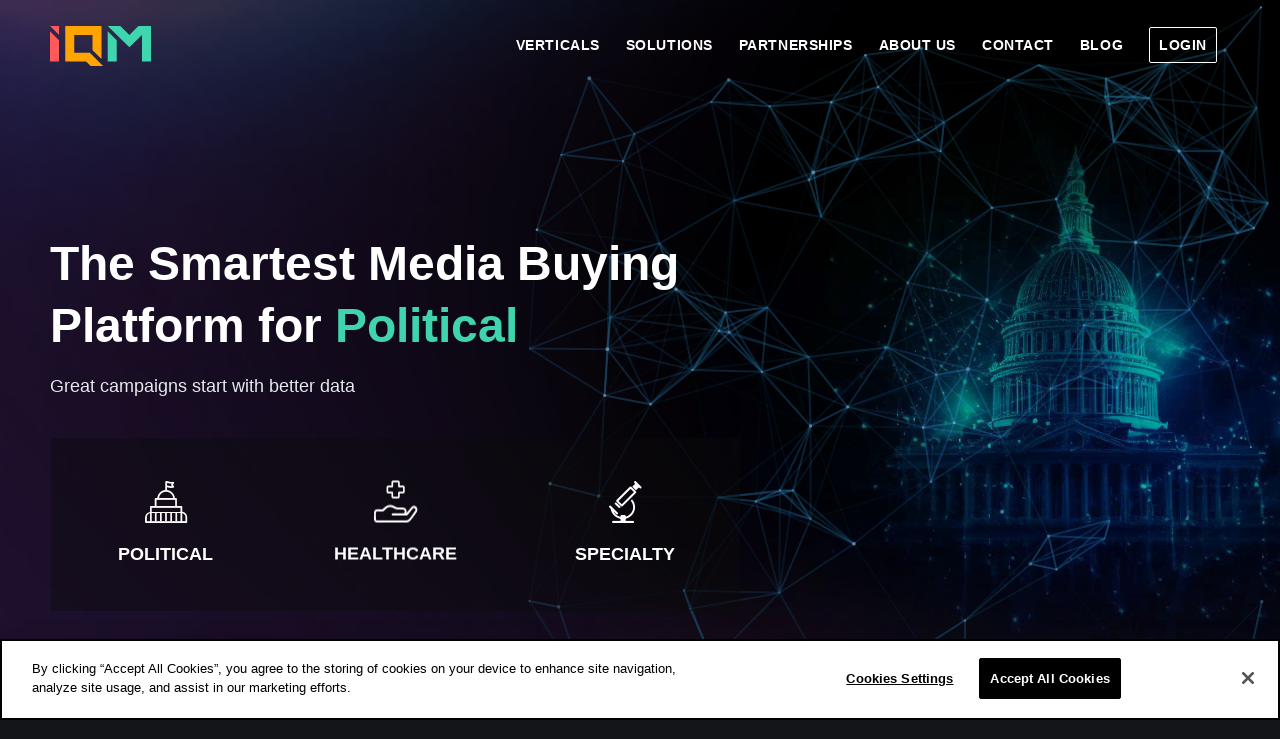

--- FILE ---
content_type: text/html; charset=UTF-8
request_url: https://iqm.com/
body_size: 29886
content:
<!DOCTYPE html>
<html lang="en-US" prefix="og: https://ogp.me/ns#" class="html_stretched responsive av-preloader-disabled  html_header_top html_logo_left html_main_nav_header html_menu_right html_custom html_header_sticky html_header_shrinking html_header_transparency html_mobile_menu_tablet html_header_searchicon_disabled html_content_align_center html_header_unstick_top_disabled html_header_stretch_disabled html_minimal_header html_minimal_header_shadow html_elegant-blog html_modern-blog html_av-submenu-hidden html_av-submenu-display-click html_av-overlay-side html_av-overlay-side-minimal html_av-submenu-clone html_entry_id_3146 av-cookies-no-cookie-consent av-no-preview av-default-lightbox html_text_menu_active av-mobile-menu-switch-default">
<head>
<meta charset="UTF-8" />
<meta name="robots" content="index, follow" />


<!-- mobile setting -->
<meta name="viewport" content="width=device-width, initial-scale=1">

<!-- Scripts/CSS and wp_head hook -->

<!-- Search Engine Optimization by Rank Math - https://rankmath.com/ -->
<title>AI-Driven Programmatic Advertising for Regulated Industries - IQM</title>
<meta name="description" content="IQM empowers regulated industries like political, healthcare, cannabis, and gaming with AI-driven media buying. Our DMP and DSP solutions deliver precise audience targeting, compliance, and impactful results across all digital channels."/>
<meta name="robots" content="follow, index, max-snippet:-1, max-video-preview:-1, max-image-preview:large"/>
<link rel="canonical" href="https://iqm.com/" />
<meta property="og:locale" content="en_US" />
<meta property="og:type" content="website" />
<meta property="og:title" content="AI-Driven Programmatic Advertising for Regulated Industries - IQM" />
<meta property="og:description" content="IQM empowers regulated industries like political, healthcare, cannabis, and gaming with AI-driven media buying. Our DMP and DSP solutions deliver precise audience targeting, compliance, and impactful results across all digital channels." />
<meta property="og:url" content="https://iqm.com/" />
<meta property="og:site_name" content="IQM" />
<meta property="og:updated_time" content="2025-12-01T05:09:13-05:00" />
<meta property="og:image" content="https://iqm.com/wp-content/uploads/2025/02/iqm-logo-balck-png.webp" />
<meta property="og:image:secure_url" content="https://iqm.com/wp-content/uploads/2025/02/iqm-logo-balck-png.webp" />
<meta property="og:image:width" content="1280" />
<meta property="og:image:height" content="720" />
<meta property="og:image:alt" content="Home" />
<meta property="og:image:type" content="image/png" />
<meta name="twitter:card" content="summary_large_image" />
<meta name="twitter:title" content="AI-Driven Programmatic Advertising for Regulated Industries - IQM" />
<meta name="twitter:description" content="IQM empowers regulated industries like political, healthcare, cannabis, and gaming with AI-driven media buying. Our DMP and DSP solutions deliver precise audience targeting, compliance, and impactful results across all digital channels." />
<meta name="twitter:image" content="https://iqm.com/wp-content/uploads/2025/02/iqm-logo-balck-png.webp" />
<!-- /Rank Math WordPress SEO plugin -->

<link rel='dns-prefetch' href='//www.google.com' />
<link rel="alternate" title="oEmbed (JSON)" type="application/json+oembed" href="https://iqm.com/wp-json/oembed/1.0/embed?url=https%3A%2F%2Fiqm.com%2F" />
<link rel="alternate" title="oEmbed (XML)" type="text/xml+oembed" href="https://iqm.com/wp-json/oembed/1.0/embed?url=https%3A%2F%2Fiqm.com%2F&#038;format=xml" />
<meta property="og:image" content="https://iqm.com/wp-content/uploads/2025/02/iqm-logo-balck.png" />
<style id='wp-img-auto-sizes-contain-inline-css' type='text/css'>
img:is([sizes=auto i],[sizes^="auto," i]){contain-intrinsic-size:3000px 1500px}
/*# sourceURL=wp-img-auto-sizes-contain-inline-css */
</style>
<link rel='stylesheet' id='avia-grid-css' href='https://iqm.com/wp-content/themes/enfold/css/grid.min.css?ver=7.1.3' type='text/css' media='all' />
<link rel='stylesheet' id='avia-base-css' href='https://iqm.com/wp-content/themes/enfold/css/base.min.css?ver=7.1.3' type='text/css' media='all' />
<link rel='stylesheet' id='avia-layout-css' href='https://iqm.com/wp-content/themes/enfold/css/layout.min.css?ver=7.1.3' type='text/css' media='all' />
<link rel='stylesheet' id='avia-module-blog-css' href='https://iqm.com/wp-content/themes/enfold/config-templatebuilder/avia-shortcodes/blog/blog.min.css?ver=7.1.3' type='text/css' media='all' />
<link rel='stylesheet' id='avia-module-postslider-css' href='https://iqm.com/wp-content/themes/enfold/config-templatebuilder/avia-shortcodes/postslider/postslider.min.css?ver=7.1.3' type='text/css' media='all' />
<link rel='stylesheet' id='avia-module-button-css' href='https://iqm.com/wp-content/themes/enfold/config-templatebuilder/avia-shortcodes/buttons/buttons.min.css?ver=7.1.3' type='text/css' media='all' />
<link rel='stylesheet' id='avia-module-buttonrow-css' href='https://iqm.com/wp-content/themes/enfold/config-templatebuilder/avia-shortcodes/buttonrow/buttonrow.min.css?ver=7.1.3' type='text/css' media='all' />
<link rel='stylesheet' id='avia-module-comments-css' href='https://iqm.com/wp-content/themes/enfold/config-templatebuilder/avia-shortcodes/comments/comments.min.css?ver=7.1.3' type='text/css' media='all' />
<link rel='stylesheet' id='avia-module-slideshow-css' href='https://iqm.com/wp-content/themes/enfold/config-templatebuilder/avia-shortcodes/slideshow/slideshow.min.css?ver=7.1.3' type='text/css' media='all' />
<link rel='stylesheet' id='avia-module-slideshow-contentpartner-css' href='https://iqm.com/wp-content/themes/enfold/config-templatebuilder/avia-shortcodes/contentslider/contentslider.min.css?ver=7.1.3' type='text/css' media='all' />
<link rel='stylesheet' id='avia-module-gallery-css' href='https://iqm.com/wp-content/themes/enfold/config-templatebuilder/avia-shortcodes/gallery/gallery.min.css?ver=7.1.3' type='text/css' media='all' />
<link rel='stylesheet' id='avia-module-gallery-hor-css' href='https://iqm.com/wp-content/themes/enfold/config-templatebuilder/avia-shortcodes/gallery_horizontal/gallery_horizontal.min.css?ver=7.1.3' type='text/css' media='all' />
<link rel='stylesheet' id='avia-module-gridrow-css' href='https://iqm.com/wp-content/themes/enfold/config-templatebuilder/avia-shortcodes/grid_row/grid_row.min.css?ver=7.1.3' type='text/css' media='all' />
<link rel='stylesheet' id='avia-module-heading-css' href='https://iqm.com/wp-content/themes/enfold/config-templatebuilder/avia-shortcodes/heading/heading.min.css?ver=7.1.3' type='text/css' media='all' />
<link rel='stylesheet' id='avia-module-rotator-css' href='https://iqm.com/wp-content/themes/enfold/config-templatebuilder/avia-shortcodes/headline_rotator/headline_rotator.min.css?ver=7.1.3' type='text/css' media='all' />
<link rel='stylesheet' id='avia-module-hr-css' href='https://iqm.com/wp-content/themes/enfold/config-templatebuilder/avia-shortcodes/hr/hr.min.css?ver=7.1.3' type='text/css' media='all' />
<link rel='stylesheet' id='avia-module-icon-css' href='https://iqm.com/wp-content/themes/enfold/config-templatebuilder/avia-shortcodes/icon/icon.min.css?ver=7.1.3' type='text/css' media='all' />
<link rel='stylesheet' id='avia-module-iconbox-css' href='https://iqm.com/wp-content/themes/enfold/config-templatebuilder/avia-shortcodes/iconbox/iconbox.min.css?ver=7.1.3' type='text/css' media='all' />
<link rel='stylesheet' id='avia-module-icongrid-css' href='https://iqm.com/wp-content/themes/enfold/config-templatebuilder/avia-shortcodes/icongrid/icongrid.min.css?ver=7.1.3' type='text/css' media='all' />
<link rel='stylesheet' id='avia-module-iconlist-css' href='https://iqm.com/wp-content/themes/enfold/config-templatebuilder/avia-shortcodes/iconlist/iconlist.min.css?ver=7.1.3' type='text/css' media='all' />
<link rel='stylesheet' id='avia-module-image-css' href='https://iqm.com/wp-content/themes/enfold/config-templatebuilder/avia-shortcodes/image/image.min.css?ver=7.1.3' type='text/css' media='all' />
<link rel='stylesheet' id='avia-module-hotspot-css' href='https://iqm.com/wp-content/themes/enfold/config-templatebuilder/avia-shortcodes/image_hotspots/image_hotspots.min.css?ver=7.1.3' type='text/css' media='all' />
<link rel='stylesheet' id='avia-module-sc-lottie-animation-css' href='https://iqm.com/wp-content/themes/enfold/config-templatebuilder/avia-shortcodes/lottie_animation/lottie_animation.min.css?ver=7.1.3' type='text/css' media='all' />
<link rel='stylesheet' id='avia-module-magazine-css' href='https://iqm.com/wp-content/themes/enfold/config-templatebuilder/avia-shortcodes/magazine/magazine.min.css?ver=7.1.3' type='text/css' media='all' />
<link rel='stylesheet' id='avia-module-menu-css' href='https://iqm.com/wp-content/themes/enfold/config-templatebuilder/avia-shortcodes/menu/menu.min.css?ver=7.1.3' type='text/css' media='all' />
<link rel='stylesheet' id='avia-module-numbers-css' href='https://iqm.com/wp-content/themes/enfold/config-templatebuilder/avia-shortcodes/numbers/numbers.min.css?ver=7.1.3' type='text/css' media='all' />
<link rel='stylesheet' id='avia-module-portfolio-css' href='https://iqm.com/wp-content/themes/enfold/config-templatebuilder/avia-shortcodes/portfolio/portfolio.min.css?ver=7.1.3' type='text/css' media='all' />
<link rel='stylesheet' id='avia-module-progress-bar-css' href='https://iqm.com/wp-content/themes/enfold/config-templatebuilder/avia-shortcodes/progressbar/progressbar.min.css?ver=7.1.3' type='text/css' media='all' />
<link rel='stylesheet' id='avia-module-promobox-css' href='https://iqm.com/wp-content/themes/enfold/config-templatebuilder/avia-shortcodes/promobox/promobox.min.css?ver=7.1.3' type='text/css' media='all' />
<link rel='stylesheet' id='avia-module-slideshow-accordion-css' href='https://iqm.com/wp-content/themes/enfold/config-templatebuilder/avia-shortcodes/slideshow_accordion/slideshow_accordion.min.css?ver=7.1.3' type='text/css' media='all' />
<link rel='stylesheet' id='avia-module-social-css' href='https://iqm.com/wp-content/themes/enfold/config-templatebuilder/avia-shortcodes/social_share/social_share.min.css?ver=7.1.3' type='text/css' media='all' />
<link rel='stylesheet' id='avia-module-tabsection-css' href='https://iqm.com/wp-content/themes/enfold/config-templatebuilder/avia-shortcodes/tab_section/tab_section.min.css?ver=7.1.3' type='text/css' media='all' />
<link rel='stylesheet' id='avia-module-tabs-css' href='https://iqm.com/wp-content/themes/enfold/config-templatebuilder/avia-shortcodes/tabs/tabs.min.css?ver=7.1.3' type='text/css' media='all' />
<link rel='stylesheet' id='avia-module-team-css' href='https://iqm.com/wp-content/themes/enfold/config-templatebuilder/avia-shortcodes/team/team.min.css?ver=7.1.3' type='text/css' media='all' />
<link rel='stylesheet' id='avia-module-testimonials-css' href='https://iqm.com/wp-content/themes/enfold/config-templatebuilder/avia-shortcodes/testimonials/testimonials.min.css?ver=7.1.3' type='text/css' media='all' />
<link rel='stylesheet' id='avia-module-timeline-css' href='https://iqm.com/wp-content/themes/enfold/config-templatebuilder/avia-shortcodes/timeline/timeline.min.css?ver=7.1.3' type='text/css' media='all' />
<link rel='stylesheet' id='avia-module-toggles-css' href='https://iqm.com/wp-content/themes/enfold/config-templatebuilder/avia-shortcodes/toggles/toggles.min.css?ver=7.1.3' type='text/css' media='all' />
<link rel='stylesheet' id='avia-module-video-css' href='https://iqm.com/wp-content/themes/enfold/config-templatebuilder/avia-shortcodes/video/video.min.css?ver=7.1.3' type='text/css' media='all' />
<style id='wp-block-library-inline-css' type='text/css'>
:root{--wp-block-synced-color:#7a00df;--wp-block-synced-color--rgb:122,0,223;--wp-bound-block-color:var(--wp-block-synced-color);--wp-editor-canvas-background:#ddd;--wp-admin-theme-color:#007cba;--wp-admin-theme-color--rgb:0,124,186;--wp-admin-theme-color-darker-10:#006ba1;--wp-admin-theme-color-darker-10--rgb:0,107,160.5;--wp-admin-theme-color-darker-20:#005a87;--wp-admin-theme-color-darker-20--rgb:0,90,135;--wp-admin-border-width-focus:2px}@media (min-resolution:192dpi){:root{--wp-admin-border-width-focus:1.5px}}.wp-element-button{cursor:pointer}:root .has-very-light-gray-background-color{background-color:#eee}:root .has-very-dark-gray-background-color{background-color:#313131}:root .has-very-light-gray-color{color:#eee}:root .has-very-dark-gray-color{color:#313131}:root .has-vivid-green-cyan-to-vivid-cyan-blue-gradient-background{background:linear-gradient(135deg,#00d084,#0693e3)}:root .has-purple-crush-gradient-background{background:linear-gradient(135deg,#34e2e4,#4721fb 50%,#ab1dfe)}:root .has-hazy-dawn-gradient-background{background:linear-gradient(135deg,#faaca8,#dad0ec)}:root .has-subdued-olive-gradient-background{background:linear-gradient(135deg,#fafae1,#67a671)}:root .has-atomic-cream-gradient-background{background:linear-gradient(135deg,#fdd79a,#004a59)}:root .has-nightshade-gradient-background{background:linear-gradient(135deg,#330968,#31cdcf)}:root .has-midnight-gradient-background{background:linear-gradient(135deg,#020381,#2874fc)}:root{--wp--preset--font-size--normal:16px;--wp--preset--font-size--huge:42px}.has-regular-font-size{font-size:1em}.has-larger-font-size{font-size:2.625em}.has-normal-font-size{font-size:var(--wp--preset--font-size--normal)}.has-huge-font-size{font-size:var(--wp--preset--font-size--huge)}.has-text-align-center{text-align:center}.has-text-align-left{text-align:left}.has-text-align-right{text-align:right}.has-fit-text{white-space:nowrap!important}#end-resizable-editor-section{display:none}.aligncenter{clear:both}.items-justified-left{justify-content:flex-start}.items-justified-center{justify-content:center}.items-justified-right{justify-content:flex-end}.items-justified-space-between{justify-content:space-between}.screen-reader-text{border:0;clip-path:inset(50%);height:1px;margin:-1px;overflow:hidden;padding:0;position:absolute;width:1px;word-wrap:normal!important}.screen-reader-text:focus{background-color:#ddd;clip-path:none;color:#444;display:block;font-size:1em;height:auto;left:5px;line-height:normal;padding:15px 23px 14px;text-decoration:none;top:5px;width:auto;z-index:100000}html :where(.has-border-color){border-style:solid}html :where([style*=border-top-color]){border-top-style:solid}html :where([style*=border-right-color]){border-right-style:solid}html :where([style*=border-bottom-color]){border-bottom-style:solid}html :where([style*=border-left-color]){border-left-style:solid}html :where([style*=border-width]){border-style:solid}html :where([style*=border-top-width]){border-top-style:solid}html :where([style*=border-right-width]){border-right-style:solid}html :where([style*=border-bottom-width]){border-bottom-style:solid}html :where([style*=border-left-width]){border-left-style:solid}html :where(img[class*=wp-image-]){height:auto;max-width:100%}:where(figure){margin:0 0 1em}html :where(.is-position-sticky){--wp-admin--admin-bar--position-offset:var(--wp-admin--admin-bar--height,0px)}@media screen and (max-width:600px){html :where(.is-position-sticky){--wp-admin--admin-bar--position-offset:0px}}

/*# sourceURL=wp-block-library-inline-css */
</style><style id='global-styles-inline-css' type='text/css'>
:root{--wp--preset--aspect-ratio--square: 1;--wp--preset--aspect-ratio--4-3: 4/3;--wp--preset--aspect-ratio--3-4: 3/4;--wp--preset--aspect-ratio--3-2: 3/2;--wp--preset--aspect-ratio--2-3: 2/3;--wp--preset--aspect-ratio--16-9: 16/9;--wp--preset--aspect-ratio--9-16: 9/16;--wp--preset--color--black: #000000;--wp--preset--color--cyan-bluish-gray: #abb8c3;--wp--preset--color--white: #ffffff;--wp--preset--color--pale-pink: #f78da7;--wp--preset--color--vivid-red: #cf2e2e;--wp--preset--color--luminous-vivid-orange: #ff6900;--wp--preset--color--luminous-vivid-amber: #fcb900;--wp--preset--color--light-green-cyan: #7bdcb5;--wp--preset--color--vivid-green-cyan: #00d084;--wp--preset--color--pale-cyan-blue: #8ed1fc;--wp--preset--color--vivid-cyan-blue: #0693e3;--wp--preset--color--vivid-purple: #9b51e0;--wp--preset--color--metallic-red: #b02b2c;--wp--preset--color--maximum-yellow-red: #edae44;--wp--preset--color--yellow-sun: #eeee22;--wp--preset--color--palm-leaf: #83a846;--wp--preset--color--aero: #7bb0e7;--wp--preset--color--old-lavender: #745f7e;--wp--preset--color--steel-teal: #5f8789;--wp--preset--color--raspberry-pink: #d65799;--wp--preset--color--medium-turquoise: #4ecac2;--wp--preset--gradient--vivid-cyan-blue-to-vivid-purple: linear-gradient(135deg,rgb(6,147,227) 0%,rgb(155,81,224) 100%);--wp--preset--gradient--light-green-cyan-to-vivid-green-cyan: linear-gradient(135deg,rgb(122,220,180) 0%,rgb(0,208,130) 100%);--wp--preset--gradient--luminous-vivid-amber-to-luminous-vivid-orange: linear-gradient(135deg,rgb(252,185,0) 0%,rgb(255,105,0) 100%);--wp--preset--gradient--luminous-vivid-orange-to-vivid-red: linear-gradient(135deg,rgb(255,105,0) 0%,rgb(207,46,46) 100%);--wp--preset--gradient--very-light-gray-to-cyan-bluish-gray: linear-gradient(135deg,rgb(238,238,238) 0%,rgb(169,184,195) 100%);--wp--preset--gradient--cool-to-warm-spectrum: linear-gradient(135deg,rgb(74,234,220) 0%,rgb(151,120,209) 20%,rgb(207,42,186) 40%,rgb(238,44,130) 60%,rgb(251,105,98) 80%,rgb(254,248,76) 100%);--wp--preset--gradient--blush-light-purple: linear-gradient(135deg,rgb(255,206,236) 0%,rgb(152,150,240) 100%);--wp--preset--gradient--blush-bordeaux: linear-gradient(135deg,rgb(254,205,165) 0%,rgb(254,45,45) 50%,rgb(107,0,62) 100%);--wp--preset--gradient--luminous-dusk: linear-gradient(135deg,rgb(255,203,112) 0%,rgb(199,81,192) 50%,rgb(65,88,208) 100%);--wp--preset--gradient--pale-ocean: linear-gradient(135deg,rgb(255,245,203) 0%,rgb(182,227,212) 50%,rgb(51,167,181) 100%);--wp--preset--gradient--electric-grass: linear-gradient(135deg,rgb(202,248,128) 0%,rgb(113,206,126) 100%);--wp--preset--gradient--midnight: linear-gradient(135deg,rgb(2,3,129) 0%,rgb(40,116,252) 100%);--wp--preset--font-size--small: 1rem;--wp--preset--font-size--medium: 1.125rem;--wp--preset--font-size--large: 1.75rem;--wp--preset--font-size--x-large: clamp(1.75rem, 3vw, 2.25rem);--wp--preset--spacing--20: 0.44rem;--wp--preset--spacing--30: 0.67rem;--wp--preset--spacing--40: 1rem;--wp--preset--spacing--50: 1.5rem;--wp--preset--spacing--60: 2.25rem;--wp--preset--spacing--70: 3.38rem;--wp--preset--spacing--80: 5.06rem;--wp--preset--shadow--natural: 6px 6px 9px rgba(0, 0, 0, 0.2);--wp--preset--shadow--deep: 12px 12px 50px rgba(0, 0, 0, 0.4);--wp--preset--shadow--sharp: 6px 6px 0px rgba(0, 0, 0, 0.2);--wp--preset--shadow--outlined: 6px 6px 0px -3px rgb(255, 255, 255), 6px 6px rgb(0, 0, 0);--wp--preset--shadow--crisp: 6px 6px 0px rgb(0, 0, 0);}:root { --wp--style--global--content-size: 800px;--wp--style--global--wide-size: 1130px; }:where(body) { margin: 0; }.wp-site-blocks > .alignleft { float: left; margin-right: 2em; }.wp-site-blocks > .alignright { float: right; margin-left: 2em; }.wp-site-blocks > .aligncenter { justify-content: center; margin-left: auto; margin-right: auto; }:where(.is-layout-flex){gap: 0.5em;}:where(.is-layout-grid){gap: 0.5em;}.is-layout-flow > .alignleft{float: left;margin-inline-start: 0;margin-inline-end: 2em;}.is-layout-flow > .alignright{float: right;margin-inline-start: 2em;margin-inline-end: 0;}.is-layout-flow > .aligncenter{margin-left: auto !important;margin-right: auto !important;}.is-layout-constrained > .alignleft{float: left;margin-inline-start: 0;margin-inline-end: 2em;}.is-layout-constrained > .alignright{float: right;margin-inline-start: 2em;margin-inline-end: 0;}.is-layout-constrained > .aligncenter{margin-left: auto !important;margin-right: auto !important;}.is-layout-constrained > :where(:not(.alignleft):not(.alignright):not(.alignfull)){max-width: var(--wp--style--global--content-size);margin-left: auto !important;margin-right: auto !important;}.is-layout-constrained > .alignwide{max-width: var(--wp--style--global--wide-size);}body .is-layout-flex{display: flex;}.is-layout-flex{flex-wrap: wrap;align-items: center;}.is-layout-flex > :is(*, div){margin: 0;}body .is-layout-grid{display: grid;}.is-layout-grid > :is(*, div){margin: 0;}body{padding-top: 0px;padding-right: 0px;padding-bottom: 0px;padding-left: 0px;}a:where(:not(.wp-element-button)){text-decoration: underline;}:root :where(.wp-element-button, .wp-block-button__link){background-color: #32373c;border-width: 0;color: #fff;font-family: inherit;font-size: inherit;font-style: inherit;font-weight: inherit;letter-spacing: inherit;line-height: inherit;padding-top: calc(0.667em + 2px);padding-right: calc(1.333em + 2px);padding-bottom: calc(0.667em + 2px);padding-left: calc(1.333em + 2px);text-decoration: none;text-transform: inherit;}.has-black-color{color: var(--wp--preset--color--black) !important;}.has-cyan-bluish-gray-color{color: var(--wp--preset--color--cyan-bluish-gray) !important;}.has-white-color{color: var(--wp--preset--color--white) !important;}.has-pale-pink-color{color: var(--wp--preset--color--pale-pink) !important;}.has-vivid-red-color{color: var(--wp--preset--color--vivid-red) !important;}.has-luminous-vivid-orange-color{color: var(--wp--preset--color--luminous-vivid-orange) !important;}.has-luminous-vivid-amber-color{color: var(--wp--preset--color--luminous-vivid-amber) !important;}.has-light-green-cyan-color{color: var(--wp--preset--color--light-green-cyan) !important;}.has-vivid-green-cyan-color{color: var(--wp--preset--color--vivid-green-cyan) !important;}.has-pale-cyan-blue-color{color: var(--wp--preset--color--pale-cyan-blue) !important;}.has-vivid-cyan-blue-color{color: var(--wp--preset--color--vivid-cyan-blue) !important;}.has-vivid-purple-color{color: var(--wp--preset--color--vivid-purple) !important;}.has-metallic-red-color{color: var(--wp--preset--color--metallic-red) !important;}.has-maximum-yellow-red-color{color: var(--wp--preset--color--maximum-yellow-red) !important;}.has-yellow-sun-color{color: var(--wp--preset--color--yellow-sun) !important;}.has-palm-leaf-color{color: var(--wp--preset--color--palm-leaf) !important;}.has-aero-color{color: var(--wp--preset--color--aero) !important;}.has-old-lavender-color{color: var(--wp--preset--color--old-lavender) !important;}.has-steel-teal-color{color: var(--wp--preset--color--steel-teal) !important;}.has-raspberry-pink-color{color: var(--wp--preset--color--raspberry-pink) !important;}.has-medium-turquoise-color{color: var(--wp--preset--color--medium-turquoise) !important;}.has-black-background-color{background-color: var(--wp--preset--color--black) !important;}.has-cyan-bluish-gray-background-color{background-color: var(--wp--preset--color--cyan-bluish-gray) !important;}.has-white-background-color{background-color: var(--wp--preset--color--white) !important;}.has-pale-pink-background-color{background-color: var(--wp--preset--color--pale-pink) !important;}.has-vivid-red-background-color{background-color: var(--wp--preset--color--vivid-red) !important;}.has-luminous-vivid-orange-background-color{background-color: var(--wp--preset--color--luminous-vivid-orange) !important;}.has-luminous-vivid-amber-background-color{background-color: var(--wp--preset--color--luminous-vivid-amber) !important;}.has-light-green-cyan-background-color{background-color: var(--wp--preset--color--light-green-cyan) !important;}.has-vivid-green-cyan-background-color{background-color: var(--wp--preset--color--vivid-green-cyan) !important;}.has-pale-cyan-blue-background-color{background-color: var(--wp--preset--color--pale-cyan-blue) !important;}.has-vivid-cyan-blue-background-color{background-color: var(--wp--preset--color--vivid-cyan-blue) !important;}.has-vivid-purple-background-color{background-color: var(--wp--preset--color--vivid-purple) !important;}.has-metallic-red-background-color{background-color: var(--wp--preset--color--metallic-red) !important;}.has-maximum-yellow-red-background-color{background-color: var(--wp--preset--color--maximum-yellow-red) !important;}.has-yellow-sun-background-color{background-color: var(--wp--preset--color--yellow-sun) !important;}.has-palm-leaf-background-color{background-color: var(--wp--preset--color--palm-leaf) !important;}.has-aero-background-color{background-color: var(--wp--preset--color--aero) !important;}.has-old-lavender-background-color{background-color: var(--wp--preset--color--old-lavender) !important;}.has-steel-teal-background-color{background-color: var(--wp--preset--color--steel-teal) !important;}.has-raspberry-pink-background-color{background-color: var(--wp--preset--color--raspberry-pink) !important;}.has-medium-turquoise-background-color{background-color: var(--wp--preset--color--medium-turquoise) !important;}.has-black-border-color{border-color: var(--wp--preset--color--black) !important;}.has-cyan-bluish-gray-border-color{border-color: var(--wp--preset--color--cyan-bluish-gray) !important;}.has-white-border-color{border-color: var(--wp--preset--color--white) !important;}.has-pale-pink-border-color{border-color: var(--wp--preset--color--pale-pink) !important;}.has-vivid-red-border-color{border-color: var(--wp--preset--color--vivid-red) !important;}.has-luminous-vivid-orange-border-color{border-color: var(--wp--preset--color--luminous-vivid-orange) !important;}.has-luminous-vivid-amber-border-color{border-color: var(--wp--preset--color--luminous-vivid-amber) !important;}.has-light-green-cyan-border-color{border-color: var(--wp--preset--color--light-green-cyan) !important;}.has-vivid-green-cyan-border-color{border-color: var(--wp--preset--color--vivid-green-cyan) !important;}.has-pale-cyan-blue-border-color{border-color: var(--wp--preset--color--pale-cyan-blue) !important;}.has-vivid-cyan-blue-border-color{border-color: var(--wp--preset--color--vivid-cyan-blue) !important;}.has-vivid-purple-border-color{border-color: var(--wp--preset--color--vivid-purple) !important;}.has-metallic-red-border-color{border-color: var(--wp--preset--color--metallic-red) !important;}.has-maximum-yellow-red-border-color{border-color: var(--wp--preset--color--maximum-yellow-red) !important;}.has-yellow-sun-border-color{border-color: var(--wp--preset--color--yellow-sun) !important;}.has-palm-leaf-border-color{border-color: var(--wp--preset--color--palm-leaf) !important;}.has-aero-border-color{border-color: var(--wp--preset--color--aero) !important;}.has-old-lavender-border-color{border-color: var(--wp--preset--color--old-lavender) !important;}.has-steel-teal-border-color{border-color: var(--wp--preset--color--steel-teal) !important;}.has-raspberry-pink-border-color{border-color: var(--wp--preset--color--raspberry-pink) !important;}.has-medium-turquoise-border-color{border-color: var(--wp--preset--color--medium-turquoise) !important;}.has-vivid-cyan-blue-to-vivid-purple-gradient-background{background: var(--wp--preset--gradient--vivid-cyan-blue-to-vivid-purple) !important;}.has-light-green-cyan-to-vivid-green-cyan-gradient-background{background: var(--wp--preset--gradient--light-green-cyan-to-vivid-green-cyan) !important;}.has-luminous-vivid-amber-to-luminous-vivid-orange-gradient-background{background: var(--wp--preset--gradient--luminous-vivid-amber-to-luminous-vivid-orange) !important;}.has-luminous-vivid-orange-to-vivid-red-gradient-background{background: var(--wp--preset--gradient--luminous-vivid-orange-to-vivid-red) !important;}.has-very-light-gray-to-cyan-bluish-gray-gradient-background{background: var(--wp--preset--gradient--very-light-gray-to-cyan-bluish-gray) !important;}.has-cool-to-warm-spectrum-gradient-background{background: var(--wp--preset--gradient--cool-to-warm-spectrum) !important;}.has-blush-light-purple-gradient-background{background: var(--wp--preset--gradient--blush-light-purple) !important;}.has-blush-bordeaux-gradient-background{background: var(--wp--preset--gradient--blush-bordeaux) !important;}.has-luminous-dusk-gradient-background{background: var(--wp--preset--gradient--luminous-dusk) !important;}.has-pale-ocean-gradient-background{background: var(--wp--preset--gradient--pale-ocean) !important;}.has-electric-grass-gradient-background{background: var(--wp--preset--gradient--electric-grass) !important;}.has-midnight-gradient-background{background: var(--wp--preset--gradient--midnight) !important;}.has-small-font-size{font-size: var(--wp--preset--font-size--small) !important;}.has-medium-font-size{font-size: var(--wp--preset--font-size--medium) !important;}.has-large-font-size{font-size: var(--wp--preset--font-size--large) !important;}.has-x-large-font-size{font-size: var(--wp--preset--font-size--x-large) !important;}
/*# sourceURL=global-styles-inline-css */
</style>

<link rel='stylesheet' id='awsm-jobs-general-css' href='https://iqm.com/wp-content/plugins/wp-job-openings/assets/css/general.min.css?ver=3.5.4' type='text/css' media='all' />
<link rel='stylesheet' id='awsm-jobs-style-css' href='https://iqm.com/wp-content/plugins/wp-job-openings/assets/css/style.min.css?ver=3.5.4' type='text/css' media='all' />
<link rel='stylesheet' id='avia-scs-css' href='https://iqm.com/wp-content/themes/enfold/css/shortcodes.min.css?ver=7.1.3' type='text/css' media='all' />
<link rel='stylesheet' id='avia-fold-unfold-css' href='https://iqm.com/wp-content/themes/enfold/css/avia-snippet-fold-unfold.min.css?ver=7.1.3' type='text/css' media='all' />
<link rel='stylesheet' id='avia-popup-css-css' href='https://iqm.com/wp-content/themes/enfold/js/aviapopup/magnific-popup.min.css?ver=7.1.3' type='text/css' media='screen' />
<link rel='stylesheet' id='avia-lightbox-css' href='https://iqm.com/wp-content/themes/enfold/css/avia-snippet-lightbox.min.css?ver=7.1.3' type='text/css' media='screen' />
<link rel='stylesheet' id='avia-widget-css-css' href='https://iqm.com/wp-content/themes/enfold/css/avia-snippet-widget.min.css?ver=7.1.3' type='text/css' media='screen' />
<link rel='stylesheet' id='avia-dynamic-css' href='https://iqm.com/wp-content/uploads/dynamic_avia/enfold_child.css?ver=6915ad7809d21' type='text/css' media='all' />
<link rel='stylesheet' id='avia-custom-css' href='https://iqm.com/wp-content/themes/enfold/css/custom.css?ver=7.1.3' type='text/css' media='all' />
<link rel='stylesheet' id='avia-style-css' href='https://iqm.com/wp-content/themes/enfold-child/style.css?ver=7.1.3' type='text/css' media='all' />
<link rel='stylesheet' id='avia-shortcodes-child-css' href='https://iqm.com/wp-content/themes/enfold-child/css/shortcodes.css?ver=1.0' type='text/css' media='all' />
<link rel='stylesheet' id='awsm-job-pro-flatpickr-css' href='https://iqm.com/wp-content/plugins/pro-pack-for-wp-job-openings/assets/css/flatpickr.min.css?ver=4.6.9' type='text/css' media='all' />
<link rel='stylesheet' id='awsm-job-pro-country-select-css' href='https://iqm.com/wp-content/plugins/pro-pack-for-wp-job-openings/assets/css/intlTelInput.min.css?ver=17.0.16' type='text/css' media='all' />
<link rel='stylesheet' id='awsm-job-pro-style-css' href='https://iqm.com/wp-content/plugins/pro-pack-for-wp-job-openings/assets/css/style.min.css?ver=3.4.3' type='text/css' media='all' />
<link rel='stylesheet' id='avia-single-post-3146-css' href='https://iqm.com/wp-content/uploads/dynamic_avia/avia_posts_css/post-3146.css?ver=ver-1764583755' type='text/css' media='all' />
<script type="text/javascript" src="https://iqm.com/wp-content/themes/enfold-child/js/particles.min.js?ver=1" id="particles-js"></script>
<script type="text/javascript" src="https://iqm.com/wp-content/themes/enfold/js/avia-js.min.js?ver=7.1.3" id="avia-js-js"></script>
<script type="text/javascript" src="https://iqm.com/wp-content/themes/enfold/js/avia-compat.min.js?ver=7.1.3" id="avia-compat-js"></script>
<script type="text/javascript" src="https://iqm.com/wp-content/themes/enfold-child/js/custom.js?ver=1" id="my-custom-js-js"></script>
<script type="text/javascript" src="https://www.google.com/recaptcha/api.js?render=6LfStF0rAAAAAAvNtnRoMGH3R67lNPFyBKPxjX6v&amp;ver=3.0" id="g-recaptcha-js"></script>
<link rel="https://api.w.org/" href="https://iqm.com/wp-json/" /><link rel="alternate" title="JSON" type="application/json" href="https://iqm.com/wp-json/wp/v2/pages/3146" /><meta name="generator" content="WordPress 6.9" />
<link rel='shortlink' href='https://iqm.com/' />
<meta name="generator" content="performance-lab 4.0.0; plugins: speculation-rules, webp-uploads">
<meta name="generator" content="webp-uploads 2.6.1">
<!-- Google Tag Manager -->
<script>(function(w,d,s,l,i){w[l]=w[l]||[];w[l].push({'gtm.start':
new Date().getTime(),event:'gtm.js'});var f=d.getElementsByTagName(s)[0],
j=d.createElement(s),dl=l!='dataLayer'?'&l='+l:'';j.async=true;j.src=
'https://www.googletagmanager.com/gtm.js?id='+i+dl;f.parentNode.insertBefore(j,f);
})(window,document,'script','dataLayer','GTM-5FXZPHB5');</script>
<!-- End Google Tag Manager -->

<link rel="icon" href="https://iqm.com/wp-content/uploads/2025/01/iqm-favicon.svg" type="image/x-icon">
<!--[if lt IE 9]><script src="https://iqm.com/wp-content/themes/enfold/js/html5shiv.js"></script><![endif]--><link rel="profile" href="https://gmpg.org/xfn/11" />

<style type='text/css' media='screen'>
 #top #header_main > .container, #top #header_main > .container .main_menu  .av-main-nav > li > a, #top #header_main #menu-item-shop .cart_dropdown_link{ height:90px; line-height: 90px; }
 .html_top_nav_header .av-logo-container{ height:90px;  }
 .html_header_top.html_header_sticky #top #wrap_all #main{ padding-top:90px; } 
</style>
<meta name="generator" content="speculation-rules 1.6.0">
<style type="text/css" id="filter-everything-inline-css">.wpc-orderby-select{width:100%}.wpc-filters-open-button-container{display:none}.wpc-debug-message{padding:16px;font-size:14px;border:1px dashed #ccc;margin-bottom:20px}.wpc-debug-title{visibility:hidden}.wpc-button-inner,.wpc-chip-content{display:flex;align-items:center}.wpc-icon-html-wrapper{position:relative;margin-right:10px;top:2px}.wpc-icon-html-wrapper span{display:block;height:1px;width:18px;border-radius:3px;background:#2c2d33;margin-bottom:4px;position:relative}span.wpc-icon-line-1:after,span.wpc-icon-line-2:after,span.wpc-icon-line-3:after{content:"";display:block;width:3px;height:3px;border:1px solid #2c2d33;background-color:#fff;position:absolute;top:-2px;box-sizing:content-box}span.wpc-icon-line-3:after{border-radius:50%;left:2px}span.wpc-icon-line-1:after{border-radius:50%;left:5px}span.wpc-icon-line-2:after{border-radius:50%;left:12px}body .wpc-filters-open-button-container a.wpc-filters-open-widget,body .wpc-filters-open-button-container a.wpc-open-close-filters-button{display:inline-block;text-align:left;border:1px solid #2c2d33;border-radius:2px;line-height:1.5;padding:7px 12px;background-color:transparent;color:#2c2d33;box-sizing:border-box;text-decoration:none!important;font-weight:400;transition:none;position:relative}@media screen and (max-width:768px){.wpc_show_bottom_widget .wpc-filters-open-button-container,.wpc_show_open_close_button .wpc-filters-open-button-container{display:block}.wpc_show_bottom_widget .wpc-filters-open-button-container{margin-top:1em;margin-bottom:1em}}</style>
<link rel="icon" href="https://iqm.com/wp-content/uploads/2025/02/cropped-iqm-favicon-png-32x32.webp" sizes="32x32" />
<link rel="icon" href="https://iqm.com/wp-content/uploads/2025/02/cropped-iqm-favicon-png-192x192.webp" sizes="192x192" />
<link rel="apple-touch-icon" href="https://iqm.com/wp-content/uploads/2025/02/cropped-iqm-favicon-png-180x180.webp" />
<meta name="msapplication-TileImage" content="https://iqm.com/wp-content/uploads/2025/02/cropped-iqm-favicon-png-270x270.webp" />
<style type="text/css">
		@font-face {font-family: 'entypo-fontello-enfold'; font-weight: normal; font-style: normal; font-display: swap;
		src: url('https://iqm.com/wp-content/themes/enfold/config-templatebuilder/avia-template-builder/assets/fonts/entypo-fontello-enfold/entypo-fontello-enfold.woff2') format('woff2'),
		url('https://iqm.com/wp-content/themes/enfold/config-templatebuilder/avia-template-builder/assets/fonts/entypo-fontello-enfold/entypo-fontello-enfold.woff') format('woff'),
		url('https://iqm.com/wp-content/themes/enfold/config-templatebuilder/avia-template-builder/assets/fonts/entypo-fontello-enfold/entypo-fontello-enfold.ttf') format('truetype'),
		url('https://iqm.com/wp-content/themes/enfold/config-templatebuilder/avia-template-builder/assets/fonts/entypo-fontello-enfold/entypo-fontello-enfold.svg#entypo-fontello-enfold') format('svg'),
		url('https://iqm.com/wp-content/themes/enfold/config-templatebuilder/avia-template-builder/assets/fonts/entypo-fontello-enfold/entypo-fontello-enfold.eot'),
		url('https://iqm.com/wp-content/themes/enfold/config-templatebuilder/avia-template-builder/assets/fonts/entypo-fontello-enfold/entypo-fontello-enfold.eot?#iefix') format('embedded-opentype');
		}

		#top .avia-font-entypo-fontello-enfold, body .avia-font-entypo-fontello-enfold, html body [data-av_iconfont='entypo-fontello-enfold']:before{ font-family: 'entypo-fontello-enfold'; }
		
		@font-face {font-family: 'entypo-fontello'; font-weight: normal; font-style: normal; font-display: swap;
		src: url('https://iqm.com/wp-content/themes/enfold/config-templatebuilder/avia-template-builder/assets/fonts/entypo-fontello/entypo-fontello.woff2') format('woff2'),
		url('https://iqm.com/wp-content/themes/enfold/config-templatebuilder/avia-template-builder/assets/fonts/entypo-fontello/entypo-fontello.woff') format('woff'),
		url('https://iqm.com/wp-content/themes/enfold/config-templatebuilder/avia-template-builder/assets/fonts/entypo-fontello/entypo-fontello.ttf') format('truetype'),
		url('https://iqm.com/wp-content/themes/enfold/config-templatebuilder/avia-template-builder/assets/fonts/entypo-fontello/entypo-fontello.svg#entypo-fontello') format('svg'),
		url('https://iqm.com/wp-content/themes/enfold/config-templatebuilder/avia-template-builder/assets/fonts/entypo-fontello/entypo-fontello.eot'),
		url('https://iqm.com/wp-content/themes/enfold/config-templatebuilder/avia-template-builder/assets/fonts/entypo-fontello/entypo-fontello.eot?#iefix') format('embedded-opentype');
		}

		#top .avia-font-entypo-fontello, body .avia-font-entypo-fontello, html body [data-av_iconfont='entypo-fontello']:before{ font-family: 'entypo-fontello'; }
		
		@font-face {font-family: 'fontello'; font-weight: normal; font-style: normal; font-display: swap;
		src: url('https://iqm.com/wp-content/uploads/dynamic_avia/avia_icon_fonts/fontello/fontello.woff2') format('woff2'),
		url('https://iqm.com/wp-content/uploads/dynamic_avia/avia_icon_fonts/fontello/fontello.woff') format('woff'),
		url('https://iqm.com/wp-content/uploads/dynamic_avia/avia_icon_fonts/fontello/fontello.ttf') format('truetype'),
		url('https://iqm.com/wp-content/uploads/dynamic_avia/avia_icon_fonts/fontello/fontello.svg#fontello') format('svg'),
		url('https://iqm.com/wp-content/uploads/dynamic_avia/avia_icon_fonts/fontello/fontello.eot'),
		url('https://iqm.com/wp-content/uploads/dynamic_avia/avia_icon_fonts/fontello/fontello.eot?#iefix') format('embedded-opentype');
		}

		#top .avia-font-fontello, body .avia-font-fontello, html body [data-av_iconfont='fontello']:before{ font-family: 'fontello'; }
		
		@font-face {font-family: 'flatiqm'; font-weight: normal; font-style: normal; font-display: swap;
		src: url('https://iqm.com/wp-content/uploads/dynamic_avia/avia_icon_fonts/flatiqm/flatiqm.woff2') format('woff2'),
		url('https://iqm.com/wp-content/uploads/dynamic_avia/avia_icon_fonts/flatiqm/flatiqm.woff') format('woff'),
		url('https://iqm.com/wp-content/uploads/dynamic_avia/avia_icon_fonts/flatiqm/flatiqm.ttf') format('truetype'),
		url('https://iqm.com/wp-content/uploads/dynamic_avia/avia_icon_fonts/flatiqm/flatiqm.svg#flatiqm') format('svg'),
		url('https://iqm.com/wp-content/uploads/dynamic_avia/avia_icon_fonts/flatiqm/flatiqm.eot'),
		url('https://iqm.com/wp-content/uploads/dynamic_avia/avia_icon_fonts/flatiqm/flatiqm.eot?#iefix') format('embedded-opentype');
		}

		#top .avia-font-flatiqm, body .avia-font-flatiqm, html body [data-av_iconfont='flatiqm']:before{ font-family: 'flatiqm'; }
		
		@font-face {font-family: 'iqm2025'; font-weight: normal; font-style: normal; font-display: swap;
		src: url('https://iqm.com/wp-content/uploads/dynamic_avia/avia_icon_fonts/iqm2025/iqm2025.woff2') format('woff2'),
		url('https://iqm.com/wp-content/uploads/dynamic_avia/avia_icon_fonts/iqm2025/iqm2025.woff') format('woff'),
		url('https://iqm.com/wp-content/uploads/dynamic_avia/avia_icon_fonts/iqm2025/iqm2025.ttf') format('truetype'),
		url('https://iqm.com/wp-content/uploads/dynamic_avia/avia_icon_fonts/iqm2025/iqm2025.svg#iqm2025') format('svg'),
		url('https://iqm.com/wp-content/uploads/dynamic_avia/avia_icon_fonts/iqm2025/iqm2025.eot'),
		url('https://iqm.com/wp-content/uploads/dynamic_avia/avia_icon_fonts/iqm2025/iqm2025.eot?#iefix') format('embedded-opentype');
		}

		#top .avia-font-iqm2025, body .avia-font-iqm2025, html body [data-av_iconfont='iqm2025']:before{ font-family: 'iqm2025'; }
		</style>
</head>

<body id="top" class="home wp-singular page-template-default page page-id-3146 wp-theme-enfold wp-child-theme-enfold-child stretched sidebar_shadow avia-mobile-no-animations rtl_columns av-curtain-numeric arial-websave arial verdana-websave verdana  post-type-page avia-responsive-images-support" itemscope="itemscope" itemtype="https://schema.org/WebPage" >

	<!-- Google Tag Manager (noscript) -->
<noscript><iframe src="https://www.googletagmanager.com/ns.html?id=GTM-5FXZPHB5"
height="0" width="0" style="display:none;visibility:hidden"></iframe></noscript>
<!-- End Google Tag Manager (noscript) -->

	<div id='wrap_all'>

	
<header id='header' class='all_colors header_color dark_bg_color  av_header_top av_logo_left av_main_nav_header av_menu_right av_custom av_header_sticky av_header_shrinking av_header_stretch_disabled av_mobile_menu_tablet av_header_transparency av_header_searchicon_disabled av_header_unstick_top_disabled av_minimal_header av_minimal_header_shadow av_bottom_nav_disabled  av_header_border_disabled' aria-label="Header" data-av_shrink_factor='25' role="banner" itemscope="itemscope" itemtype="https://schema.org/WPHeader" >

		<div  id='header_main' class='container_wrap container_wrap_logo'>

        <div class='container av-logo-container'><div class='inner-container'><span class='logo avia-svg-logo'><a href='https://iqm.com/' class='av-contains-svg' aria-label='iqm' title='iqm'><svg role="graphics-document" title="iqm" desc="" alt=""   xmlns="http://www.w3.org/2000/svg" xmlns:xlink="http://www.w3.org/1999/xlink" version="1.1" width="472.90644pt" height="190.00713pt" viewBox="0 0 472.90644 190.00713" preserveAspectRatio="xMinYMid meet">
<path transform="matrix(1,0,-0,1,0,.000015258789)" d="M42.224 0H0L42.224 42.224V0Z" fill="#ff5959"/>
<path transform="matrix(1,0,-0,1,.000244,25.334244)" d="M0 0V143.56134H42.224V42.224008L0 0Z" fill="#ff5959"/>
<path transform="matrix(1,0,-0,1,71.78067,.00044250489)" d="M97.11467 168.89469 118.22667 190.00669H177.34001L114.004 126.670688H42.224V42.224016H126.67067V114.00401L168.89467 156.22801V0H0V168.89469H97.11467Z" fill="#ffa400"/>
<path transform="matrix(1,0,-0,1,270.23225,25.334244)" d="M0 0V143.56134H42.224V42.224008L0 0Z" fill="#3fd5ae"/>
<path transform="matrix(1,0,-0,1,270.23176,0)" d="M143.56134 0 101.33733 42.224 59.113336 0H0L101.33733 101.33733 160.45067 42.224V168.89467H202.67467V0H143.56134Z" fill="#3fd5ae"/>
</svg></a></span><nav class='main_menu' data-selectname='Select a page'  role="navigation" itemscope="itemscope" itemtype="https://schema.org/SiteNavigationElement" ><div class="avia-menu av-main-nav-wrap"><ul role="menu" class="menu av-main-nav" id="avia-menu"><li role="menuitem" id="menu-item-2828" class="menu-item menu-item-type-post_type menu-item-object-page menu-item-has-children menu-item-top-level menu-item-top-level-1"><a href="https://iqm.com/verticals/" itemprop="url" tabindex="0"><span class="avia-bullet"></span><span class="avia-menu-text">VERTICALS</span><span class="avia-menu-fx"><span class="avia-arrow-wrap"><span class="avia-arrow"></span></span></span></a>


<ul class="sub-menu">
	<li role="menuitem" id="menu-item-2728" class="menu-item menu-item-type-post_type menu-item-object-page"><a href="https://iqm.com/verticals/political-advertising/" itemprop="url" tabindex="0"><span class="avia-bullet"></span><span class="avia-menu-text">Political Advertising</span></a></li>
	<li role="menuitem" id="menu-item-2727" class="menu-item menu-item-type-post_type menu-item-object-page"><a href="https://iqm.com/verticals/healthcare-advertising/" itemprop="url" tabindex="0"><span class="avia-bullet"></span><span class="avia-menu-text">Healthcare Advertising</span></a></li>
	<li role="menuitem" id="menu-item-2726" class="menu-item menu-item-type-post_type menu-item-object-page"><a href="https://iqm.com/verticals/specialty-advertising/" itemprop="url" tabindex="0"><span class="avia-bullet"></span><span class="avia-menu-text">Specialty Advertising</span></a></li>
</ul>
</li>
<li role="menuitem" id="menu-item-2976" class="menu-item menu-item-type-post_type menu-item-object-page menu-item-has-children menu-item-top-level menu-item-top-level-2"><a href="https://iqm.com/solutions/" itemprop="url" tabindex="0"><span class="avia-bullet"></span><span class="avia-menu-text">SOLUTIONS</span><span class="avia-menu-fx"><span class="avia-arrow-wrap"><span class="avia-arrow"></span></span></span></a>


<ul class="sub-menu">
	<li role="menuitem" id="menu-item-7522" class="menu-item menu-item-type-custom menu-item-object-custom"><a href="/solutions/#audience-building" itemprop="url" tabindex="0"><span class="avia-bullet"></span><span class="avia-menu-text">Audience Building</span></a></li>
	<li role="menuitem" id="menu-item-7523" class="menu-item menu-item-type-custom menu-item-object-custom"><a href="/solutions/#audience-targeting" itemprop="url" tabindex="0"><span class="avia-bullet"></span><span class="avia-menu-text">Audience Targeting</span></a></li>
	<li role="menuitem" id="menu-item-7524" class="menu-item menu-item-type-custom menu-item-object-custom"><a href="/solutions/#forecasting-media-planning" itemprop="url" tabindex="0"><span class="avia-bullet"></span><span class="avia-menu-text">Forecasting &#038; Planning</span></a></li>
	<li role="menuitem" id="menu-item-7525" class="menu-item menu-item-type-custom menu-item-object-custom"><a href="/solutions/#connected-integrated" itemprop="url" tabindex="0"><span class="avia-bullet"></span><span class="avia-menu-text">Connected &#038; Integrated</span></a></li>
	<li role="menuitem" id="menu-item-7526" class="menu-item menu-item-type-custom menu-item-object-custom"><a href="https://iqm.com/solutions/#reporting-measurement" itemprop="url" tabindex="0"><span class="avia-bullet"></span><span class="avia-menu-text">Reporting &#038; Measurement</span></a></li>
	<li role="menuitem" id="menu-item-7527" class="menu-item menu-item-type-custom menu-item-object-custom"><a href="/solutions/#service-support" itemprop="url" tabindex="0"><span class="avia-bullet"></span><span class="avia-menu-text">Service &#038; Support</span></a></li>
</ul>
</li>
<li role="menuitem" id="menu-item-538" class="menu-item menu-item-type-post_type menu-item-object-page menu-item-top-level menu-item-top-level-3"><a href="https://iqm.com/partnerships/" itemprop="url" tabindex="0"><span class="avia-bullet"></span><span class="avia-menu-text">PARTNERSHIPS</span><span class="avia-menu-fx"><span class="avia-arrow-wrap"><span class="avia-arrow"></span></span></span></a></li>
<li role="menuitem" id="menu-item-3153" class="menu-item menu-item-type-post_type menu-item-object-page menu-item-has-children menu-item-top-level menu-item-top-level-4"><a href="https://iqm.com/about-us/" itemprop="url" tabindex="0"><span class="avia-bullet"></span><span class="avia-menu-text">ABOUT US</span><span class="avia-menu-fx"><span class="avia-arrow-wrap"><span class="avia-arrow"></span></span></span></a>


<ul class="sub-menu">
	<li role="menuitem" id="menu-item-7528" class="menu-item menu-item-type-custom menu-item-object-custom"><a href="/about-us/#leadership" itemprop="url" tabindex="0"><span class="avia-bullet"></span><span class="avia-menu-text">Leadership</span></a></li>
	<li role="menuitem" id="menu-item-7529" class="menu-item menu-item-type-custom menu-item-object-custom"><a href="/about-us/#careers" itemprop="url" tabindex="0"><span class="avia-bullet"></span><span class="avia-menu-text">Careers</span></a></li>
</ul>
</li>
<li role="menuitem" id="menu-item-3273" class="menu-item menu-item-type-post_type menu-item-object-page menu-item-top-level menu-item-top-level-5"><a href="https://iqm.com/contact/" itemprop="url" tabindex="0"><span class="avia-bullet"></span><span class="avia-menu-text">CONTACT</span><span class="avia-menu-fx"><span class="avia-arrow-wrap"><span class="avia-arrow"></span></span></span></a></li>
<li role="menuitem" id="menu-item-5398" class="menu-item menu-item-type-post_type menu-item-object-page menu-item-top-level menu-item-top-level-6"><a href="https://iqm.com/blog/" itemprop="url" tabindex="0"><span class="avia-bullet"></span><span class="avia-menu-text">BLOG</span><span class="avia-menu-fx"><span class="avia-arrow-wrap"><span class="avia-arrow"></span></span></span></a></li>
<li role="menuitem" id="menu-item-541" class="menu-item menu-item-type-custom menu-item-object-custom av-menu-button av-menu-button-bordered menu-item-top-level menu-item-top-level-7"><a target="_blank" href="https://app.iqm.com/#/login" itemprop="url" tabindex="0"><span class="avia-bullet"></span><span class="avia-menu-text">LOGIN</span><span class="avia-menu-fx"><span class="avia-arrow-wrap"><span class="avia-arrow"></span></span></span></a></li>
<li class="av-burger-menu-main menu-item-avia-special " role="menuitem">
	        			<a href="#" aria-label="Menu" aria-hidden="false">
							<span class="av-hamburger av-hamburger--spin av-js-hamburger">
								<span class="av-hamburger-box">
						          <span class="av-hamburger-inner"></span>
						          <strong>Menu</strong>
								</span>
							</span>
							<span class="avia_hidden_link_text">Menu</span>
						</a>
	        		   </li></ul></div></nav></div> </div> 
		<!-- end container_wrap-->
		</div>
<div class="header_bg"></div>
<!-- end header -->
</header>

	<div id='main' class='all_colors' data-scroll-offset='90'>

	<div id='hero-bg-gradient'  class='avia-section av-dh2z5-d0a5b065901e4bcd5c21b93c280b88dc header_color avia-section-huge avia-no-border-styling  avia-builder-el-0  el_before_av_section  avia-builder-el-first  top-home particles-js avia-bg-style-fixed av-section-color-overlay-active av-minimum-height av-minimum-height-custom av-height-custom  av-section-with-video-bg av-section-mobile-video-disabled container_wrap fullsize'   data-av_minimum_height_px='774' data-section-video-ratio='16:9'><div  class='avia-slideshow av_slideshow_obj-1-697104200e724 avia-slideshow-featured av_slideshow avia-slide-slider av-slideshow-ui av-control-default av-slideshow-manual av-loop-once av-loop-manual-endless av-default-height-applied  av-section-video-bg avia-slideshow-1' data-slideshow-options="{&quot;animation&quot;:&quot;slide&quot;,&quot;autoplay&quot;:false,&quot;loop_autoplay&quot;:&quot;once&quot;,&quot;interval&quot;:5,&quot;loop_manual&quot;:&quot;manual-endless&quot;,&quot;autoplay_stopper&quot;:false,&quot;noNavigation&quot;:false,&quot;bg_slider&quot;:false,&quot;keep_padding&quot;:false,&quot;hoverpause&quot;:false,&quot;show_slide_delay&quot;:0}"  itemprop="image" itemscope="itemscope" itemtype="https://schema.org/ImageObject" ><ul class='avia-slideshow-inner ' style='padding-bottom: 28.666666666667%;'><li  data-controls='disabled' data-mute='aviaTBaviaTBvideo_mute' data-loop='1' data-disable-autoplay=''  data-video-ratio='1.7777777777778' class='avia-slideshow-slide av_slideshow_obj-1-697104200e724__0  av-video-slide  av-video-service-html5  av-hide-video-controls av-mute-video av-loop-video  av-single-slide slide-1 slide-odd'><div data-rel='slideshow-1' class='avia-slide-wrap '    itemprop="video" itemtype="https://schema.org/VideoObject" ><div class='av-click-overlay'></div><video class='avia_video'  autoplay playsinline loop preload="metadata" muted  id='player_3146_1527734238_1819792839'><source src="/wp-content/uploads/2025/01/iqm-home-hero-verticals.mp4" type="video/mp4" /></video><div class="av-click-to-play-overlay"><div class="avia_playpause_icon"></div></div></div></li></ul></div><div class="av-section-color-overlay-wrap"><div class="av-section-color-overlay"></div><div class='container av-section-cont-open' style='height:774px'><main  role="main" itemprop="mainContentOfPage"  class='template-page content  av-content-full alpha units'><div class='post-entry post-entry-type-page post-entry-3146'><div class='entry-content-wrapper clearfix'>
<div  class='hr av-m3qtz1ka-9be3da9e91c6f1d0fa176d2895ec3cf3 hr-invisible  avia-builder-el-1  el_before_av_three_fifth  avia-builder-el-first '><span class='hr-inner '><span class="hr-inner-style"></span></span></div>
<div class='flex_column_table av-c8c3h-0d6b6fef9d8428697b662a0117996fbd sc-av_three_fifth av-break-at-tablet-flextable av-equal-height-column-flextable'><div  id="in-front"  class='flex_column av-c8c3h-0d6b6fef9d8428697b662a0117996fbd av_three_fifth  avia-builder-el-2  el_after_av_hr  el_before_av_two_fifth  in-front first av-break-at-tablet flex_column_table_cell av-equal-height-column av-align-middle av-parallax-object  ' data-parallax="{&quot;parallax&quot;:&quot;bottom_top&quot;,&quot;parallax_speed&quot;:&quot;60&quot;,&quot;av-desktop-parallax&quot;:&quot;inherit&quot;,&quot;av-desktop-parallax_speed&quot;:&quot;inherit&quot;,&quot;av-medium-parallax&quot;:&quot;inherit&quot;,&quot;av-medium-parallax_speed&quot;:&quot;inherit&quot;,&quot;av-small-parallax&quot;:&quot;inherit&quot;,&quot;av-small-parallax_speed&quot;:&quot;inherit&quot;,&quot;av-mini-parallax&quot;:&quot;inherit&quot;,&quot;av-mini-parallax_speed&quot;:&quot;inherit&quot;,&quot;parallax-container&quot;:&quot;.av-c8c3h-0d6b6fef9d8428697b662a0117996fbd&quot;}"    ><div  class='av-rotator-container av-rotation-container-left av-m3qv2xnm-66c32233cc5117b3f89e25f4314f8a87  avia-builder-el-3  el_before_av_textblock  avia-builder-el-first  in-front' data-interval='7' data-animation='1'><h1 class='av-rotator-container-inner'>The Smartest Media Buying Platform for <span class='av-rotator-text av-rotator-multiline-off'>
<span class='av-rotator-text-single av-m3qv3ogf-c7457763151fc95ae3012c9fddfbb3ad av-rotator-text-single-1' >Political</span>
<span class='av-rotator-text-single av-m3qv3t7o-d5cee84d84d8752f178d86398c0362e1 av-rotator-text-single-2' >Healthcare</span>
<span class='av-rotator-text-single av-m3qv3xh4-1-260685a9bded84a2bf4cc1c07cd0bdb3 av-rotator-text-single-3' >Specialty</span>
</span></h1></div>
<section  class='av_textblock_section av-m3qvhqk8-11a2c52cca70308509ed218f4adcfe8d '   itemscope="itemscope" itemtype="https://schema.org/CreativeWork" ><div class='avia_textblock av_inherit_color'  itemprop="text" ><p>Great campaigns start with better data</p>
</div></section>
<div  class='hr av-m3mihme0-7eda68f7d22bf0703330b7a41fd2d332 hr-invisible  avia-builder-el-5  el_after_av_textblock  el_before_av_icongrid '><span class='hr-inner '><span class="hr-inner-style"></span></span></div>
<div  class='avia-icon-grid-container av-m6b1el24-88eb4f3df60512251f002127f6b61b98  avia-builder-el-6  el_after_av_hr  avia-builder-el-last ' ><ul id='avia-icongrid-69710420118fe' class='avia-icongrid clearfix avia_animate_when_almost_visible avia-icongrid-flipbox avia_flip_force_close avia-icongrid-numrow-3 avia-cell-space-between av-flex-cells av-break-767 av-can-break-50'>
<li class='av-icon-cell-item av-row-with-3-cells av-row-nr-1 av-cell-1 av-first-cell-row av-first-cell-item'><div class='avia-icongrid-wrapper av-m6b1fmky-a9a8a79dc4149afb25fb1176c89834d0'><article class='article-icon-entry '  itemscope="itemscope" itemtype="https://schema.org/CreativeWork" ><div class='avia-icongrid-front '><div class="avia-icongrid-inner"><div class='avia-icongrid-icon'><span class='icongrid-char avia-iconfont avia-font-flatiqm' data-av_icon='' data-av_iconfont='flatiqm' ></span></div><header class="entry-content-header" aria-label="Icon: POLITICAL"><h4 class='av_icongrid_title icongrid_title '  itemprop="headline" >POLITICAL</h4></header></div></div><div class='avia-icongrid-flipback '><div class="avia-icongrid-inner"><div class='avia-icongrid-text'  itemprop="text" ><p>Reach voters and constituents</p>
<div  class='avia-button-wrap av-58cbxm-4562e543766878ca8ca20b6b81b630b3-wrap avia-button-center  avia-builder-el-7  el_before_av_button  avia-builder-el-first '><a href='https://iqm.com/verticals/political-advertising/'  class='avia-button av-58cbxm-4562e543766878ca8ca20b6b81b630b3 av-link-btn avia-icon_select-yes-right-icon avia-size-small avia-position-center avia-color-light'   aria-label="Learn More"><span class='avia_iconbox_title' >Learn More</span><span class='avia_button_icon avia_button_icon_right avia-svg-icon avia-font-svg_entypo-fontello' data-av_icon='' data-av_iconfont='entypo-fontello' ></span></a></div>
</div></div></div></article></div></li>
<li class='av-icon-cell-item av-row-with-3-cells av-row-nr-1 av-cell-2 av-first-cell-row av-inner-cell-item'><div class='avia-icongrid-wrapper av-m6b1gl9f-ee518151169d123da61ae5a0a7a28f25'><article class='article-icon-entry '  itemscope="itemscope" itemtype="https://schema.org/CreativeWork" ><div class='avia-icongrid-front '><div class="avia-icongrid-inner"><div class='avia-icongrid-icon'><span class='icongrid-char avia-iconfont avia-font-flatiqm' data-av_icon='' data-av_iconfont='flatiqm' ></span></div><header class="entry-content-header" aria-label="Icon: HEALTHCARE"><h4 class='av_icongrid_title icongrid_title '  itemprop="headline" >HEALTHCARE</h4></header></div></div><div class='avia-icongrid-flipback '><div class="avia-icongrid-inner"><div class='avia-icongrid-text'  itemprop="text" ><p>Reach physicians and consumers</p>
<div  class='avia-button-wrap av-4ib1ne-a8f0d317a05a90c189e32c1d83479786-wrap avia-button-center  avia-builder-el-8  el_after_av_button  el_before_av_button '><a href='https://iqm.com/verticals/healthcare-advertising/'  class='avia-button av-4ib1ne-a8f0d317a05a90c189e32c1d83479786 av-link-btn avia-icon_select-yes-right-icon avia-size-small avia-position-center avia-color-light'   aria-label="Learn More"><span class='avia_iconbox_title' >Learn More</span><span class='avia_button_icon avia_button_icon_right avia-svg-icon avia-font-svg_entypo-fontello' data-av_icon='' data-av_iconfont='entypo-fontello' ></span></a></div>
</div></div></div></article></div></li>
<li class='av-icon-cell-item av-row-with-3-cells av-row-nr-1 av-cell-3 av-first-cell-row av-last-cell-item'><div class='avia-icongrid-wrapper av-m6b1h8ur-3bc2964d1d9dc5bae861c876ddd081b3'><article class='article-icon-entry '  itemscope="itemscope" itemtype="https://schema.org/CreativeWork" ><div class='avia-icongrid-front '><div class="avia-icongrid-inner"><div class='avia-icongrid-icon'><span class='icongrid-char avia-iconfont avia-font-flatiqm' data-av_icon='' data-av_iconfont='flatiqm' ></span></div><header class="entry-content-header" aria-label="Icon: SPECIALTY"><h4 class='av_icongrid_title icongrid_title '  itemprop="headline" >SPECIALTY</h4></header></div></div><div class='avia-icongrid-flipback '><div class="avia-icongrid-inner"><div class='avia-icongrid-text'  itemprop="text" ><p>Reach regulated audiences</p>
<div  class='avia-button-wrap av-2ryqwa-e2cd2521d0ed22ed12803a37732bc4eb-wrap avia-button-center  avia-builder-el-9  el_after_av_button  avia-builder-el-last '><a href='https://iqm.com/verticals/specialty-advertising/'  class='avia-button av-2ryqwa-e2cd2521d0ed22ed12803a37732bc4eb av-link-btn avia-icon_select-yes-right-icon avia-size-small avia-position-center avia-color-light'   aria-label="Learn More"><span class='avia_iconbox_title' >Learn More</span><span class='avia_button_icon avia_button_icon_right avia-svg-icon avia-font-svg_entypo-fontello' data-av_icon='' data-av_iconfont='entypo-fontello' ></span></a></div>
</div></div></div></article></div></li>
</ul></div></div><div class='av-flex-placeholder'></div><div  class='flex_column av-2pcfu2-78678b1a500d756004e432121227bbe5 av_two_fifth  avia-builder-el-10  el_after_av_three_fifth  el_before_av_one_full  av-break-at-tablet flex_column_table_cell av-equal-height-column av-align-middle  '     ></div></div><!--close column table wrapper. Autoclose: 1 --><div  class='flex_column av-m5708st8-5558d444c067cfedd7b46a5114f9c5e2 av_one_full  avia-builder-el-11  el_after_av_two_fifth  avia-builder-el-last  first flex_column_div av-parallax-object  ' data-parallax="{&quot;parallax&quot;:&quot;left_right&quot;,&quot;parallax_speed&quot;:&quot;60&quot;,&quot;av-desktop-parallax&quot;:&quot;inherit&quot;,&quot;av-desktop-parallax_speed&quot;:&quot;inherit&quot;,&quot;av-medium-parallax&quot;:&quot;inherit&quot;,&quot;av-medium-parallax_speed&quot;:&quot;inherit&quot;,&quot;av-small-parallax&quot;:&quot;inherit&quot;,&quot;av-small-parallax_speed&quot;:&quot;inherit&quot;,&quot;av-mini-parallax&quot;:&quot;inherit&quot;,&quot;av-mini-parallax_speed&quot;:&quot;inherit&quot;,&quot;parallax-container&quot;:&quot;.av-m5708st8-5558d444c067cfedd7b46a5114f9c5e2&quot;}"    ><div  class='hr av-m3mdhm0g-e91d2b8c9661b86dae91ab395d040884 hr-custom  avia-builder-el-12  avia-builder-el-no-sibling  gradient-border-top hr-center hr-icon-no'><span class='hr-inner inner-border-av-border-thin'><span class="hr-inner-style"></span></span></div></div>

</div></div></main><!-- close content main element --></div></div></div><div id='av_section_2'  class='avia-section av-m3m4e0es-cbcc66faa3503acee2113ae81b40daae header_color avia-section-large avia-no-border-styling  avia-builder-el-13  el_after_av_section  el_before_av_section   top-home particles-js avia-full-stretch avia-bg-style-fixed av-section-color-overlay-active av-minimum-height av-minimum-height-50 av-height-50  container_wrap fullsize'  data-section-bg-repeat='stretch' data-av_minimum_height_pc='50' data-av_min_height_opt='50'><div class="av-section-color-overlay-wrap"><div class="av-section-color-overlay"></div><div class='container av-section-cont-open' ><div class='template-page content  av-content-full alpha units'><div class='post-entry post-entry-type-page post-entry-3146'><div class='entry-content-wrapper clearfix'>
<div class='flex_column_table av-m6i0t7ki-cb18d969e81946cd58c438270da68a5b sc-av_one_fifth av-equal-height-column-flextable'><div  class='flex_column av-m6i0t7ki-cb18d969e81946cd58c438270da68a5b av_one_fifth  avia-builder-el-14  el_before_av_four_fifth  avia-builder-el-first  first flex_column_table_cell av-equal-height-column av-align-top av-custom-positioned  '     ><div  class='avia-image-container av-m6i0jeps-19a3e292b4be2a2da47fcc6d64b86b7d av-styling- avia-align-left  avia-builder-el-15  avia-builder-el-no-sibling  av-custom-transform'   itemprop="image" itemscope="itemscope" itemtype="https://schema.org/ImageObject" ><div class="avia-image-container-inner"><div class="avia-image-overlay-wrap"><img decoding="async" fetchpriority="high" class='wp-image-7166 avia-img-lazy-loading-not-7166 avia_image ' src="https://iqm.com/wp-content/uploads/2025/01/iqm-dots-ornament.svg" alt='Graphic of 11 green dots arranged in a structured pattern between two panels. The dots are stacked in rows of two on the right for three rows, with a single dot extending to the left, followed by two more rows of the same pattern, ending with one dot on the left.' title='iqm-dots-ornament'   itemprop="thumbnailUrl"  /></div></div></div></div><div class='av-flex-placeholder'></div><div  class='flex_column av-2kpoqy-01c35adaa69676ab830885ca111108f4 av_four_fifth  avia-builder-el-16  el_after_av_one_fifth  el_before_av_two_fifth  flex_column_table_cell av-equal-height-column av-align-top av-custom-positioned  '     ></div></div><!--close column table wrapper. Autoclose: 1 --><div class='flex_column_table av-m3m59vlc-498678382a6cb34112712b5215178eb0 sc-av_two_fifth av-equal-height-column-flextable'><div  class='flex_column av-m3m59vlc-498678382a6cb34112712b5215178eb0 av_two_fifth  avia-builder-el-17  el_after_av_four_fifth  el_before_av_one_half  first flex_column_table_cell av-equal-height-column av-align-middle  '     ><div  class='av-special-heading av-m3m4f048-8f45ec86d4473b688daa09a1f0aadd24 av-special-heading-h2 blockquote modern-quote  avia-builder-el-18  avia-builder-el-no-sibling  header-separator av-inherit-size'><h2 class='av-special-heading-tag '  itemprop="headline"  >Safely Combining the Power of Data and Media for the Most Regulated Verticals</h2><div class="special-heading-border"><div class="special-heading-inner-border"></div></div></div></div><div class='av-flex-placeholder'></div><div  class='flex_column av-m3m8da4k-396cb49dfb7b123c3e7439be013058b2 av_one_half  avia-builder-el-19  el_after_av_two_fifth  avia-builder-el-last  flex_column_table_cell av-equal-height-column av-align-middle  '     ><section  class='av_textblock_section av-m3m4gcrd-faab137876bf483224f46703140d6f0b '   itemscope="itemscope" itemtype="https://schema.org/CreativeWork" ><div class='avia_textblock'  itemprop="text" ><p>Highly regulated industries like political, healthcare, cannabis, gaming, and more rely on IQM for intelligent media buying. Our Data Management Platform (DMP) simplifies the creation of precise audience segments that align with your target customers. By integrating your data with premium third-party sources and leveraging IQM’s advanced AI-driven insights, we connect these segments to our specialized Demand Side Platform (DSP) for efficient activation. This means smarter forecasting, better budgeting, and campaigns that deliver impactful results across screens and formats. See for yourself why IQM is the go-to programmatic advertising solution for regulated verticals.</p>
</div></section></div></div><!--close column table wrapper. Autoclose: 1 -->

</div></div></div><!-- close content main div --></div></div></div><div id='dmp'  class='avia-section av-m3m6bevg-dd17daf3a0c300cd9c7dbe17d6c42866 main_color avia-section-huge avia-no-shadow  avia-builder-el-21  el_after_av_section  el_before_av_section  avia-bg-style-scroll container_wrap fullsize'  ><div class='container av-section-cont-open' ><div class='template-page content  av-content-full alpha units'><div class='post-entry post-entry-type-page post-entry-3146'><div class='entry-content-wrapper clearfix'>
<div class='flex_column_table av-m3m8mjtl-14c75ced25a30c2502f2828c78714302 sc-av_three_fifth av-equal-height-column-flextable'><div  class='flex_column av-m3m8mjtl-14c75ced25a30c2502f2828c78714302 av_three_fifth  avia-builder-el-22  el_before_av_two_fifth  avia-builder-el-first  first flex_column_table_cell av-equal-height-column av-align-middle  '     ><div  class='av-special-heading av-m3m6dntt-72dee91e91f12fd991285f58ba368fb4 av-special-heading-h2 custom-color-heading blockquote modern-quote  avia-builder-el-23  el_before_av_heading  avia-builder-el-first  header-separator'><div class='av_custom_color av-subheading av-subheading_above'><p>DMP</p>
</div><h2 class='av-special-heading-tag '  itemprop="headline"  >Optimize Your Audience Building</h2><div class="special-heading-border"><div class="special-heading-inner-border"></div></div></div>
<div  class='av-special-heading av-m3m6jlsi-5a7f9e14cd8763520e44dded820e813b av-special-heading-h3 blockquote modern-quote  avia-builder-el-24  el_after_av_heading  el_before_av_textblock '><h3 class='av-special-heading-tag '  itemprop="headline"  >Easily create precise audience segments that align perfectly with your target customers with IQM’s DMP</h3><div class="special-heading-border"><div class="special-heading-inner-border"></div></div></div>
<section  class='av_textblock_section av-m3m6eejr-55cbe4dfbc2e9685a7e4137bff92021c '   itemscope="itemscope" itemtype="https://schema.org/CreativeWork" ><div class='avia_textblock'  itemprop="text" ><p>By blending your data with vertical-specific <a href="/partnerships/">third-party sources</a> from sectors like <a href="https://iqm.com/verticals/political-advertising/">politics</a>, <a href="https://iqm.com/verticals/healthcare-advertising/">healthcare</a>, <a href="https://iqm.com/verticals/specialty-advertising/">cannabis</a>, and <a href="https://iqm.com/verticals/specialty-advertising/">more</a>, along with IQM’s advanced AI-driven audience engine, you can build custom audiences that are seamlessly piped into our DSP for easy activation.</p>
<p>With these data-driven insights at your fingertips, you can continuously refine and optimize your audience segments, ensuring that your campaigns remain effective and aligned with evolving market trends. In short, <a href="/solutions/#audience-building">audience building</a> through our DMP empowers you to connect with your customers in a more meaningful way, driving better results for your business.</p>
</div></section></div><div class='av-flex-placeholder'></div><div  class='flex_column av-cekvuy-d7fb03702fa8f0d3da5d3f9f91f868c8 av_two_fifth  avia-builder-el-26  el_after_av_three_fifth  avia-builder-el-last  flex_column_table_cell av-equal-height-column av-align-middle av-hide-on-mobile av-zero-column-padding  '     ><div  id="av-sc-portfolio-1"  class=' grid-sort-container isotope   no_margin-container with-no-container grid-total-even grid-col-3 grid-links-' data-portfolio-id='1'><div data-ajax-id='6738' class=' grid-entry flex_column isotope-item all_sort no_margin post-entry post-entry-6738 grid-entry-overview grid-loop-1 grid-parity-odd  data-partners_sort featured-home_sort featured-specialty_sort general_sort  av_one_third first default_av_fullwidth '><article class='main_color inner-entry'  itemscope="itemscope" itemtype="https://schema.org/CreativeWork" ><a href="https://iqm.com/portfolio/analyticsiq/" title=''  data-rel='grid-1' class='grid-image avia-hover-fx'> <img decoding="async" loading="lazy" width="495" height="400" src="https://iqm.com/wp-content/uploads/2025/01/iqm-partner-analyticsIQ-495x400.webp" class="wp-image-6739 avia-img-lazy-loading-6739 attachment-portfolio size-portfolio wp-post-image" alt="" /></a><footer class="entry-footer"></footer></article></div><div data-ajax-id='6735' class=' grid-entry flex_column isotope-item all_sort no_margin post-entry post-entry-6735 grid-entry-overview grid-loop-2 grid-parity-even  data-partners_sort featured-healthcare_sort featured-home_sort featured-political_sort featured-specialty_sort general_sort  av_one_third  default_av_fullwidth '><article class='main_color inner-entry'  itemscope="itemscope" itemtype="https://schema.org/CreativeWork" ><a href="https://iqm.com/portfolio/experian/" title=''  data-rel='grid-1' class='grid-image avia-hover-fx'> <img decoding="async" loading="lazy" width="495" height="400" src="https://iqm.com/wp-content/uploads/2025/01/iqm-partner-experian-495x400.webp" class="wp-image-6736 avia-img-lazy-loading-6736 attachment-portfolio size-portfolio wp-post-image" alt="" /></a><footer class="entry-footer"></footer></article></div><div data-ajax-id='6732' class=' grid-entry flex_column isotope-item all_sort no_margin post-entry post-entry-6732 grid-entry-overview grid-loop-3 grid-parity-odd  data-partners_sort featured-healthcare_sort featured-home_sort featured-specialty_sort general_sort  av_one_third  default_av_fullwidth '><article class='main_color inner-entry'  itemscope="itemscope" itemtype="https://schema.org/CreativeWork" ><a href="https://iqm.com/portfolio/lotame/" title=''  data-rel='grid-1' class='grid-image avia-hover-fx'> <img decoding="async" loading="lazy" width="495" height="400" src="https://iqm.com/wp-content/uploads/2025/01/iqm-partner-lotame-495x400.webp" class="wp-image-6733 avia-img-lazy-loading-6733 attachment-portfolio size-portfolio wp-post-image" alt="" /></a><footer class="entry-footer"></footer></article></div><div data-ajax-id='6729' class=' grid-entry flex_column isotope-item all_sort no_margin post-entry post-entry-6729 grid-entry-overview grid-loop-4 grid-parity-even  data-partners_sort featured-healthcare_sort featured-home_sort featured-political_sort featured-specialty_sort general_sort  av_one_third first default_av_fullwidth '><article class='main_color inner-entry'  itemscope="itemscope" itemtype="https://schema.org/CreativeWork" ><a href="https://iqm.com/portfolio/epsilon/" title=''  data-rel='grid-1' class='grid-image avia-hover-fx'> <img decoding="async" loading="lazy" width="495" height="400" src="https://iqm.com/wp-content/uploads/2025/01/iqm-partner-epsilon-495x400.webp" class="wp-image-6730 avia-img-lazy-loading-6730 attachment-portfolio size-portfolio wp-post-image" alt="" /></a><footer class="entry-footer"></footer></article></div><div data-ajax-id='5638' class=' grid-entry flex_column isotope-item all_sort no_margin post-entry post-entry-5638 grid-entry-overview grid-loop-5 grid-parity-odd  measurement-partners_sort data-partners_sort featured-healthcare_sort featured-home_sort featured-specialty_sort healthcare_sort healthcare-measurement_sort  av_one_third  default_av_fullwidth '><article class='main_color inner-entry'  itemscope="itemscope" itemtype="https://schema.org/CreativeWork" ><a href="https://iqm.com/portfolio/purplelab/" title=''  data-rel='grid-1' class='grid-image avia-hover-fx'> <img decoding="async" loading="lazy" width="495" height="400" src="https://iqm.com/wp-content/uploads/2025/01/iqm-partner-_0026_PurpleLab-495x400.webp" class="wp-image-5529 avia-img-lazy-loading-5529 attachment-portfolio size-portfolio wp-post-image" alt="PurpleLab Healthcare Analytics logo on white background with" /></a><footer class="entry-footer"></footer></article></div><div data-ajax-id='5620' class=' grid-entry flex_column isotope-item all_sort no_margin post-entry post-entry-5620 grid-entry-overview grid-loop-6 grid-parity-even  data-partners_sort featured-healthcare_sort featured-home_sort featured-political_sort featured-specialty_sort general_sort  av_one_third  default_av_fullwidth '><article class='main_color inner-entry'  itemscope="itemscope" itemtype="https://schema.org/CreativeWork" ><a href="https://iqm.com/portfolio/semcasting/" title=''  data-rel='grid-1' class='grid-image avia-hover-fx'> <img decoding="async" loading="lazy" width="495" height="400" src="https://iqm.com/wp-content/uploads/2025/01/iqm-partner-_0023_Semcasting-495x400.webp" class="wp-image-5532 avia-img-lazy-loading-5532 attachment-portfolio size-portfolio wp-post-image" alt="Semcasting logo on white background." /></a><footer class="entry-footer"></footer></article></div><div data-ajax-id='5618' class=' grid-entry flex_column isotope-item all_sort no_margin post-entry post-entry-5618 grid-entry-overview grid-loop-7 grid-parity-odd  data-partners_sort featured-healthcare_sort featured-home_sort featured-political_sort featured-specialty_sort general_sort  av_one_third first default_av_fullwidth '><article class='main_color inner-entry'  itemscope="itemscope" itemtype="https://schema.org/CreativeWork" ><a href="https://iqm.com/portfolio/liveramp/" title=''  data-rel='grid-1' class='grid-image avia-hover-fx'> <img decoding="async" loading="lazy" width="495" height="400" src="https://iqm.com/wp-content/uploads/2025/01/iqm-partner-_0024_LiveRamp-495x400.webp" class="wp-image-5531 avia-img-lazy-loading-5531 attachment-portfolio size-portfolio wp-post-image" alt="LiveRamp logo on white background." /></a><footer class="entry-footer"></footer></article></div><div data-ajax-id='5616' class=' grid-entry flex_column isotope-item all_sort no_margin post-entry post-entry-5616 grid-entry-overview grid-loop-8 grid-parity-even  healthcare_sort data-partners_sort featured-healthcare_sort featured-home_sort featured-specialty_sort  av_one_third  default_av_fullwidth '><article class='main_color inner-entry'  itemscope="itemscope" itemtype="https://schema.org/CreativeWork" ><a href="https://iqm.com/portfolio/data360/" title=''  data-rel='grid-1' class='grid-image avia-hover-fx'> <img decoding="async" loading="lazy" width="495" height="400" src="https://iqm.com/wp-content/uploads/2025/01/iqm-partner-_0025_Data360-495x400.webp" class="wp-image-5530 avia-img-lazy-loading-5530 attachment-portfolio size-portfolio wp-post-image" alt="Data 360 logo with tagline, &quot;Turning Data Into Intelligence&quot;, on white background" /></a><footer class="entry-footer"></footer></article></div><div data-ajax-id='5612' class=' grid-entry flex_column isotope-item all_sort no_margin post-entry post-entry-5612 grid-entry-overview grid-loop-9 grid-parity-odd  healthcare_sort data-partners_sort featured-healthcare_sort featured-home_sort featured-specialty_sort  av_one_third  default_av_fullwidth '><article class='main_color inner-entry'  itemscope="itemscope" itemtype="https://schema.org/CreativeWork" ><a href="https://iqm.com/portfolio/healthlink/" title=''  data-rel='grid-1' class='grid-image avia-hover-fx'> <img decoding="async" loading="lazy" width="495" height="400" src="https://iqm.com/wp-content/uploads/2025/01/iqm-partner-_0027_HealthLink-495x400.webp" class="wp-image-5528 avia-img-lazy-loading-5528 attachment-portfolio size-portfolio wp-post-image" alt="HealthLink Dimensions logo on white background." /></a><footer class="entry-footer"></footer></article></div><div data-ajax-id='5609' class=' grid-entry flex_column isotope-item all_sort no_margin post-entry post-entry-5609 grid-entry-overview grid-loop-10 grid-parity-even  data-partners_sort featured-home_sort featured-political_sort featured-specialty_sort political_sort  av_one_third first default_av_fullwidth '><article class='main_color inner-entry'  itemscope="itemscope" itemtype="https://schema.org/CreativeWork" ><a href="https://iqm.com/portfolio/tunnl/" title=''  data-rel='grid-1' class='grid-image avia-hover-fx'> <img decoding="async" loading="lazy" width="495" height="400" src="https://iqm.com/wp-content/uploads/2025/01/iqm-partner-_0028_Tunnl-495x400.webp" class="wp-image-5527 avia-img-lazy-loading-5527 attachment-portfolio size-portfolio wp-post-image" alt="Tunnl logo on white background." /></a><footer class="entry-footer"></footer></article></div><div data-ajax-id='306' class=' grid-entry flex_column isotope-item all_sort no_margin post-entry post-entry-306 grid-entry-overview grid-loop-11 grid-parity-odd  political_sort data-partners_sort featured-home_sort featured-political_sort featured-specialty_sort  av_one_third  default_av_fullwidth '><article class='main_color inner-entry'  itemscope="itemscope" itemtype="https://schema.org/CreativeWork" ><a href="https://iqm.com/portfolio/i360/" title=''  data-rel='grid-1' class='grid-image avia-hover-fx'> <img decoding="async" loading="lazy" width="495" height="400" src="https://iqm.com/wp-content/uploads/2024/10/iqm-partner-i360-495x400.webp" class="wp-image-343 avia-img-lazy-loading-343 attachment-portfolio size-portfolio wp-post-image" alt="" /></a><footer class="entry-footer"></footer></article></div><div data-ajax-id='304' class=' grid-entry flex_column isotope-item all_sort no_margin post-entry post-entry-304 grid-entry-overview grid-loop-12 grid-parity-even  post-entry-last  data-partners_sort featured-home_sort featured-political_sort featured-specialty_sort political_sort  av_one_third  default_av_fullwidth '><article class='main_color inner-entry'  itemscope="itemscope" itemtype="https://schema.org/CreativeWork" ><a href="https://iqm.com/portfolio/l2/" title=''  data-rel='grid-1' class='grid-image avia-hover-fx'> <img decoding="async" loading="lazy" width="495" height="400" src="https://iqm.com/wp-content/uploads/2025/01/iqm-partner-_0033_L2-495x400.webp" class="wp-image-5522 avia-img-lazy-loading-5522 attachment-portfolio size-portfolio wp-post-image" alt="L2 logo on white background with tagline, &quot;Better Data (Line Break), Better Decisions.&quot;" /></a><footer class="entry-footer"></footer></article></div></div></div></div><!--close column table wrapper. Autoclose: 1 -->

</div></div></div><!-- close content main div --></div></div><div id='identity-graph'  class='avia-section av-m3m8ty64-73b9c47f41144e6104a3e89a15c01ad7 main_color avia-section-huge avia-no-shadow  avia-builder-el-28  el_after_av_section  el_before_av_section  avia-full-stretch avia-bg-style-scroll container_wrap fullsize'  data-section-bg-repeat='stretch'><div class='container av-section-cont-open' ><div class='template-page content  av-content-full alpha units'><div class='post-entry post-entry-type-page post-entry-3146'><div class='entry-content-wrapper clearfix'>
<div  id="separator-left"  class='flex_column av-m57chufn-378b04dbf56b6e1c909c0b029443c6bc av_one_full  avia-builder-el-29  el_before_av_one_half  avia-builder-el-first  first flex_column_div av-parallax-object  ' data-parallax="{&quot;parallax&quot;:&quot;right_left&quot;,&quot;parallax_speed&quot;:&quot;&quot;,&quot;av-desktop-parallax&quot;:&quot;inherit&quot;,&quot;av-desktop-parallax_speed&quot;:&quot;inherit&quot;,&quot;av-medium-parallax&quot;:&quot;inherit&quot;,&quot;av-medium-parallax_speed&quot;:&quot;inherit&quot;,&quot;av-small-parallax&quot;:&quot;inherit&quot;,&quot;av-small-parallax_speed&quot;:&quot;inherit&quot;,&quot;av-mini-parallax&quot;:&quot;inherit&quot;,&quot;av-mini-parallax_speed&quot;:&quot;inherit&quot;,&quot;parallax-container&quot;:&quot;.av-m57chufn-378b04dbf56b6e1c909c0b029443c6bc&quot;}"    ><div  class='hr av-m57cjrp5-304c3d7716a5feb9fe2d3a0edd90603b hr-custom  avia-builder-el-30  avia-builder-el-no-sibling  gradient-border-left hr-center hr-icon-no'><span class='hr-inner inner-border-av-border-thin'><span class="hr-inner-style"></span></span></div></div><div class='flex_column_table av-9m5hje-7f848c3ebf4e5d5bfa387e6b0f224a9b sc-av_one_half av-mobile-columns-flex av-columns-individual av-equal-height-column-flextable'><div  class='flex_column av-9m5hje-7f848c3ebf4e5d5bfa387e6b0f224a9b av_one_half  avia-builder-el-31  el_after_av_one_full  el_before_av_one_half  first flex_column_table_cell av-equal-height-column av-align-middle  column-top-margin'     ><div  class='avia-image-container av-m5zohqoh-50a227c57d3ede33d7e72de071ee3df1 av-styling- avia-align-center  avia-builder-el-32  avia-builder-el-no-sibling '   itemprop="image" itemscope="itemscope" itemtype="https://schema.org/ImageObject" ><div class="avia-image-container-inner"><div class="avia-image-overlay-wrap"><img decoding="async" loading="lazy" class='wp-image-6919 avia-img-lazy-loading-6919 avia_image ' src="https://iqm.com/wp-content/uploads/2025/01/IQM-1@4x-2-min-png-e1737776988736.webp" alt='A visual representation of an identity graph with the IQM logo at the center surrounded by various icons and descriptors connected in a circular layout. The descriptors highlight demographic, behavioral, and interest-based data: &#039;Female,&#039; &#039;Age 35-44,&#039; &#039;HHV &gt; $75k,&#039; &#039;Single,&#039; &#039;No Kids,&#039; and &#039;Bachelor&#039;s Degree.&#039; Additional icons represent behaviors and interests, including &#039;Watches CNN,&#039; &#039;Lives in a City,&#039; &#039;Interest in Travel,&#039; &#039;Interest in Exercise,&#039; and &#039;Interest in Cooking.&#039; Device icons such as a laptop, desktop monitor, and smartphone symbolize multi-device engagement. The image conveys a detailed, data-driven profile of a target audience in a clean and professional style.' title='IQM-1@4x-2-min'  height="751" width="800"  itemprop="thumbnailUrl"  /></div></div></div></div><div class='av-flex-placeholder'></div><div  class='flex_column av-m3mdtl8o-b700400565e6c77862f536f8ebe23189 av_one_half  avia-builder-el-33  el_after_av_one_half  el_before_av_one_full  flex_column_table_cell av-equal-height-column av-align-middle  column-top-margin'     ><div  class='av-special-heading av-m3m6htnp-d3fed46466a215ecd86a1fe48f5afbef av-special-heading-h2 custom-color-heading blockquote modern-quote  avia-builder-el-34  el_before_av_heading  avia-builder-el-first  header-separator-orange'><div class='av_custom_color av-subheading av-subheading_above'><p>IDENTITY GRAPH </p>
</div><h2 class='av-special-heading-tag '  itemprop="headline"  >Identity Resolution is Critical for Effective Digital Campaigns</h2><div class="special-heading-border"><div class="special-heading-inner-border"></div></div></div>
<div  class='av-special-heading av-m3m6us3n-bfa346bab0bda703d8d48ac7fcbae533 av-special-heading-h3 blockquote modern-quote  avia-builder-el-35  el_after_av_heading  el_before_av_textblock '><h3 class='av-special-heading-tag '  itemprop="headline"  >IQM’s ID Graph provides a robust solution for advertisers looking to connect with consumers across devices</h3><div class="special-heading-border"><div class="special-heading-inner-border"></div></div></div>
<section  class='av_textblock_section av-m3m6icem-276b52d8b1dde9afeb174717fc8fc889 '   itemscope="itemscope" itemtype="https://schema.org/CreativeWork" ><div class='avia_textblock'  itemprop="text" ><p>The average American now has about 22 connected devices, which presents both opportunities and challenges for advertisers. To effectively engage consumers throughout their journey, it’s essential to recognize them across different channels and devices and unify their identifiers into a single profile.</p>
</div></section></div></div><!--close column table wrapper. Autoclose: 1 --><div  class='flex_column av-l6bw1y-91fa7f642f9dc93de99da88ba9094347 av_one_full  avia-builder-el-37  el_after_av_one_half  el_before_av_one_fourth  first flex_column_div  column-top-margin'     ><div  class='hr av-m3mdzufh-9253689ac1f146f5673a7c9e2fbe3a8e hr-custom  avia-builder-el-38  el_before_av_textblock  avia-builder-el-first  hr-center hr-icon-no'><span class='hr-inner inner-border-av-border-thin'><span class="hr-inner-style"></span></span></div>
<section  class='av_textblock_section av-m3mdxcka-449bc0c7f5fb3a368e499e8dece96c0b '   itemscope="itemscope" itemtype="https://schema.org/CreativeWork" ><div class='avia_textblock'  itemprop="text" ><h3 style="text-align: center;">IQM’s ID Graph Connects Billions of Identifiers from Both Online and Offline Sources, Offering:</h3>
</div></section></div><div class='flex_column_table av-je0v06-f58d9b4bf78f411df0d4a9ff70d28162 sc-av_one_fourth av-equal-height-column-flextable'><div  class='flex_column av-je0v06-f58d9b4bf78f411df0d4a9ff70d28162 av_one_fourth  avia-builder-el-40  el_after_av_one_full  el_before_av_one_fourth  first no_margin flex_column_table_cell av-equal-height-column av-align-top  column-top-margin'     ><div  class="avia-animated-number av-m3m7247f-2a6eb6afe2f074bfb5b56e1c6ae065fe av-force-default-color avia_animate_when_visible  avia-builder-el-41  avia-builder-el-no-sibling  avia-color-font-custom " data-timer="10000"><strong class="heading avia-animated-number-title"><span class="avia-single-number __av-single-number" data-number_format="" data-number="75" data-start_from="1">75</span><span class="avia-no-number">%</span></strong><div class="avia-animated-number-content"><h3>US COVERAGE</h3>
<p>Helping our advertisers reach a wide audience</p>
</div></div></div><div  class='flex_column av-gzd7wm-29c33d40937d21c383fec97be1ce3908 av_one_fourth  avia-builder-el-42  el_after_av_one_fourth  el_before_av_one_fourth  no_margin flex_column_table_cell av-equal-height-column av-align-top  column-top-margin'     ><div  class="avia-animated-number av-m3m73tvt-7c7231ff8b16de00de99c2b8f9ddffe0 av-force-default-color avia_animate_when_visible  avia-builder-el-43  avia-builder-el-no-sibling  avia-color-font-custom " data-timer="10000"><strong class="heading avia-animated-number-title"><span class="avia-single-number __av-single-number" data-number_format="" data-number="85" data-start_from="1">85</span><span class="avia-no-number">%</span></strong><div class="avia-animated-number-content"><h3>ACTIVE MATCH RATE</h3>
<p>The system can accurately<br />
identify consumers</p>
</div></div></div><div  class='flex_column av-f3vy7a-83a9706a3ed547ffe11bd897ab8eec09 av_one_fourth  avia-builder-el-44  el_after_av_one_fourth  el_before_av_one_fourth  no_margin flex_column_table_cell av-equal-height-column av-align-top  column-top-margin'     ><div  class="avia-animated-number av-m3m74u0s-c59bfc515ee9afa3383d87e0c6fec2b9 av-force-default-color avia_animate_when_visible  avia-builder-el-45  avia-builder-el-no-sibling  avia-color-font-custom " data-timer="10000"><strong class="heading avia-animated-number-title"><span class="avia-single-number __av-single-number" data-number_format="" data-number="100" data-start_from="1">100</span><span class="avia-no-number">%</span></strong><div class="avia-animated-number-content"><h3>PRIVACY COMPLIANT</h3>
<p>Data is scrubbed of Personally Identifiable Information (PII)</p>
</div></div></div><div  class='flex_column av-e7pgye-813ca65153b1fa7b9e3b3ac8ac3f012b av_one_fourth  avia-builder-el-46  el_after_av_one_fourth  avia-builder-el-last  no_margin flex_column_table_cell av-equal-height-column av-align-top  column-top-margin'     ><div  class="avia-animated-number av-m3m75g85-5a50681d17ba9a30ce934ca84c16e389 av-force-default-color avia_animate_when_visible  avia-builder-el-47  avia-builder-el-no-sibling  avia-color-font-custom " data-timer="10000"><strong class="heading avia-animated-number-title"><span class="avia-single-number __av-single-number" data-number_format="" data-number="0" data-start_from="1">0</span><span class="avia-no-number">%</span></strong><div class="avia-animated-number-content"><h3>COOKIE RELIANCE</h3>
<p>Makes it adaptable to changes in digital tracking methods</p>
</div></div></div></div><!--close column table wrapper. Autoclose: 1 -->

</div></div></div><!-- close content main div --></div></div><div id='dsp'  class='avia-section av-m3m95rec-a78b27ee4fac1335375f7b8ea87f817a main_color avia-section-huge avia-no-border-styling  avia-builder-el-48  el_after_av_section  el_before_av_section  avia-bg-style-scroll container_wrap fullsize'  ><div class='container av-section-cont-open' ><div class='template-page content  av-content-full alpha units'><div class='post-entry post-entry-type-page post-entry-3146'><div class='entry-content-wrapper clearfix'>
<div class='flex_column_table av-m57dbf0k-805176de7f749ed852730d29c8ef1e27 sc-av_one_full av-equal-height-column-flextable'><div  id="separator-right"  class='flex_column av-m57dbf0k-805176de7f749ed852730d29c8ef1e27 av_one_full  avia-builder-el-49  el_before_av_one_half  avia-builder-el-first  first flex_column_table_cell av-equal-height-column av-align-middle av-parallax-object  ' data-parallax="{&quot;parallax&quot;:&quot;left_right&quot;,&quot;parallax_speed&quot;:&quot;&quot;,&quot;av-desktop-parallax&quot;:&quot;inherit&quot;,&quot;av-desktop-parallax_speed&quot;:&quot;inherit&quot;,&quot;av-medium-parallax&quot;:&quot;inherit&quot;,&quot;av-medium-parallax_speed&quot;:&quot;inherit&quot;,&quot;av-small-parallax&quot;:&quot;inherit&quot;,&quot;av-small-parallax_speed&quot;:&quot;inherit&quot;,&quot;av-mini-parallax&quot;:&quot;inherit&quot;,&quot;av-mini-parallax_speed&quot;:&quot;inherit&quot;,&quot;parallax-container&quot;:&quot;.av-m57dbf0k-805176de7f749ed852730d29c8ef1e27&quot;}"    ><div  class='hr av-m57dilpv-a6b8e0624b4b27c7166d4359f2b18410 hr-custom  avia-builder-el-50  avia-builder-el-no-sibling  gradient-border-right hr-center hr-icon-no'><span class='hr-inner inner-border-av-border-thin'><span class="hr-inner-style"></span></span></div></div></div><!--close column table wrapper. Autoclose: 1 --><div class='flex_column_table av-8z3znq-775b12cc1f5d1eb0334995fadbcfce05 sc-av_one_half av-equal-height-column-flextable'><div  class='flex_column av-8z3znq-775b12cc1f5d1eb0334995fadbcfce05 av_one_half  avia-builder-el-51  el_after_av_one_full  el_before_av_one_half  first flex_column_table_cell av-equal-height-column av-align-middle  column-top-margin'     ><div  class='av-special-heading av-m3memrin-e85c77a0071ac952596eabffb1cc1ba7 av-special-heading-h2 custom-color-heading blockquote modern-quote  avia-builder-el-52  el_before_av_hr  avia-builder-el-first '><div class='av_custom_color av-subheading av-subheading_above'><p>DSP</p>
</div><h2 class='av-special-heading-tag '  itemprop="headline"  >The Most Focused, Compliant and Efficient Approach for Vertical Advertising</h2><div class="special-heading-border"><div class="special-heading-inner-border"></div></div></div>
<div  class='hr av-m3m9743l-69f37065540a6e837ea99debaef5bbbe hr-custom  avia-builder-el-53  el_after_av_heading  el_before_av_heading  hr-left hr-icon-no'><span class='hr-inner inner-border-av-border-fat'><span class="hr-inner-style"></span></span></div>
<div  class='av-special-heading av-m3mflv1v-aceff65c4732b0765ed1eb9447849baf av-special-heading-h3 blockquote modern-quote  avia-builder-el-54  el_after_av_hr  el_before_av_textblock '><h3 class='av-special-heading-tag '  itemprop="headline"  >Better campaign results are driven by better data and deep vertical knowledge</h3><div class="special-heading-border"><div class="special-heading-inner-border"></div></div></div>
<section  class='av_textblock_section av-m3mfmduw-e782a0bba243b1796da12ad1d79a3bd4 '   itemscope="itemscope" itemtype="https://schema.org/CreativeWork" ><div class='avia_textblock'  itemprop="text" ><p>Don’t waste your time or energy on general DSPs that struggle to effectively place your ads. IQM is <a href="https://iqm.com/partnerships/">integrated</a> with leading Supply Side Platforms (SSPs) and publishers to provide high-quality inventory across Display, Native, Audio, Video, and CTV for highly regulated verticals like Political, Healthcare, and Cannabis—at scale.</p>
<p>Effortlessly leverage the audiences you&#8217;ve curated in our DMP to reach your target audience and plan your campaigns while ensuring compliance and brand safety standards. With real-time reporting, vertical-specific measurement solutions, and a team of industry specialists available 24/7, we help you ensure your ads are meeting your goals.</p>
</div></section></div><div class='av-flex-placeholder'></div><div  class='flex_column av-6knnoa-9c8b27e72979640b16f9e520af1ea9a8 av_one_half  avia-builder-el-56  el_after_av_one_half  avia-builder-el-last  flex_column_table_cell av-equal-height-column av-align-middle  column-top-margin'     ><div  class='avia-image-container av-m5l8i71y-c6194e86aa91d3eff19fd2aaa7a9e2fe av-styling- avia-align-center  avia-builder-el-57  avia-builder-el-no-sibling '   itemprop="image" itemscope="itemscope" itemtype="https://schema.org/ImageObject" ><div class="avia-image-container-inner"><div class="avia-image-overlay-wrap"><img decoding="async" loading="lazy" class='wp-image-6917 avia-img-lazy-loading-6917 avia_image ' src="https://iqm.com/wp-content/uploads/2025/01/IQM-DSP@4x-705x377-min-png.webp" alt='layered digital illustration showcasing various advertisements across different devices, representing diverse verticals in digital advertising. A television screen displays a political ad with the text &#039;It&#039;s Time For A Change&#039; against a blue background with stars and red ribbon accents, featuring a hopeful woman in a suit. A laptop screen shows a car ad for an &#039;End of Year Sale&#039; with a yellow SUV on a bright yellow and light blue background. A smartphone features an online gambling ad, while a tablet presents a healthcare advertisement with a woman in nature, smiling with the text &#039;Age With Grace. Choose Health.&#039; The composition highlights the range of industries in digital advertising.' title='IQM-DSP@4x-705x377-min'  height="377" width="705"  itemprop="thumbnailUrl" srcset="https://iqm.com/wp-content/uploads/2025/01/IQM-DSP@4x-705x377-min-png.webp 705w, https://iqm.com/wp-content/uploads/2025/01/IQM-DSP@4x-705x377-min-300x160.webp 300w, https://iqm.com/wp-content/uploads/2025/01/IQM-DSP@4x-705x377-min-80x43.webp 80w" sizes="auto, (max-width: 705px) 100vw, 705px" /></div></div></div></div></div><!--close column table wrapper. Autoclose: 1 -->

</div></div></div><!-- close content main div --></div></div><div id='av_section_6'  class='avia-section av-1r3ymay-0d2e87d7af96e4b9f79b70eeb0d42f41 main_color avia-section-huge avia-no-shadow  avia-builder-el-58  el_after_av_section  el_before_av_image  bg-dots3 avia-bg-style-scroll container_wrap fullsize'  ><div class='container av-section-cont-open' ><div class='template-page content  av-content-full alpha units'><div class='post-entry post-entry-type-page post-entry-3146'><div class='entry-content-wrapper clearfix'>
<div class='flex_column_table av-1pn6yyi-915988bc0caf78df4079d79c330bde0a sc-av_one_full av-equal-height-column-flextable'><div  class='flex_column av-1pn6yyi-915988bc0caf78df4079d79c330bde0a av_one_full  avia-builder-el-59  el_before_av_one_half  avia-builder-el-first  first flex_column_table_cell av-equal-height-column av-align-top  '     ><div  class='av-special-heading av-1oc65lm-8fe1bada42776e044d7c41a1897ced38 av-special-heading-h2 custom-color-heading blockquote modern-quote  avia-builder-el-60  avia-builder-el-no-sibling  header-separator'><h2 class='av-special-heading-tag '  itemprop="headline"  >What’s New</h2><div class="special-heading-border"><div class="special-heading-inner-border"></div></div></div></div></div><!--close column table wrapper. Autoclose: 1 --><div  class='flex_column av-1md1xe2-613dc795ae4e7a301ed9b41a2347b38f av_one_half  avia-builder-el-61  el_after_av_one_full  el_before_av_one_fifth  first flex_column_div  column-top-margin'     ><div  id="avia-magazine-1"  class='av-magazine av-1l00gai-5a42d615f9b4ccd64905c114203c7cd1  avia-builder-el-62  avia-builder-el-no-sibling   avia-builder-el-62  avia-builder-el-no-sibling ' ><div class='av-magazine-group sort_all'><article class='av-magazine-entry av-magazine-entry-id-8073 av-magazine-format-standard av-magazine-type-post av-magazine-entry-1 av-magazine-entry-small av-magazine-no-thumb'  itemscope="itemscope" itemtype="https://schema.org/CreativeWork" ><div class="av-magazine-content-wrap"><header class="entry-content-header" aria-label="Post: IQM named Best Demand Side Technology at the 2025 AdExchanger Awards"><time class='av-magazine-time updated'  itemprop="datePublished" datetime="2025-10-01T14:20:39-04:00" >October 1, 2025</time><h3 class='av-magazine-title entry-title '  itemprop="headline" ><a href='https://iqm.com/blog/iqm-named-best-demand-side-technology-at-the-2025-adexchanger-awards/' title='Link to: IQM named Best Demand Side Technology at the 2025 AdExchanger Awards'>IQM named Best Demand Side Technology at the 2025 AdExchanger Awards</a></h3></header></div><footer class="entry-footer"></footer></article><article class='av-magazine-entry av-magazine-entry-id-8003 av-magazine-format-standard av-magazine-type-post av-magazine-entry-2 av-magazine-entry-small av-magazine-no-thumb'  itemscope="itemscope" itemtype="https://schema.org/CreativeWork" ><div class="av-magazine-content-wrap"><header class="entry-content-header" aria-label="Post: Five Lessons from Fierce Pharma Week 2025"><time class='av-magazine-time updated'  itemprop="datePublished" datetime="2025-09-19T13:11:40-04:00" >September 19, 2025</time><h3 class='av-magazine-title entry-title '  itemprop="headline" ><a href='https://iqm.com/blog/five-lessons-from-fierce-pharma-week-2025/' title='Link to: Five Lessons from Fierce Pharma Week 2025'>Five Lessons from Fierce Pharma Week 2025</a></h3></header></div><footer class="entry-footer"></footer></article><article class='av-magazine-entry av-magazine-entry-id-7934 av-magazine-format-standard av-magazine-type-post av-magazine-entry-3 av-magazine-entry-small av-magazine-no-thumb'  itemscope="itemscope" itemtype="https://schema.org/CreativeWork" ><div class="av-magazine-content-wrap"><header class="entry-content-header" aria-label="Post: Compliant by Design: Building a Demand Side Platform That Meets Healthcare’s Toughest Standards"><time class='av-magazine-time updated'  itemprop="datePublished" datetime="2025-08-19T14:43:33-04:00" >August 19, 2025</time><h3 class='av-magazine-title entry-title '  itemprop="headline" ><a href='https://iqm.com/blog/compliant-by-design-building-a-demand-side-platform-that-meets-healthcares-toughest-standards/' title='Link to: Compliant by Design: Building a Demand Side Platform That Meets Healthcare’s Toughest Standards'>Compliant by Design: Building a Demand Side Platform That Meets Healthcare’s Toughest Standards</a></h3></header></div><footer class="entry-footer"></footer></article></div></div></div><div  class='flex_column av-1j60c62-0281b946f058ba5c714a9df8e539b0a3 av_one_fifth  avia-builder-el-63  el_after_av_one_half  el_before_av_one_fourth  flex_column_div  column-top-margin'     ></div><div  class='flex_column av-1hgy4d6-4544abc452e908e6ed85911803e70d75 av_one_fourth  avia-builder-el-64  el_after_av_one_fifth  el_before_av_one_third  flex_column_div  column-top-margin'     ><div  class='avia-image-container av-1gumsm2-9fbfc519e413e7e5b65c155c44013e2c av-styling- avia-align-center  avia-builder-el-65  el_before_av_heading  avia-builder-el-first '   itemprop="image" itemscope="itemscope" itemtype="https://schema.org/ImageObject" ><div class="avia-image-container-inner"><div class="avia-image-overlay-wrap"><img decoding="async" loading="lazy" class='wp-image-7134 avia-img-lazy-loading-7134 avia_image ' src="https://iqm.com/wp-content/uploads/2025/01/10-year-sign@2x-8-png.webp" alt='The number 10 filled with a colorful gradient, with &#039;2014 → 2024&#039; displayed underneath, separated by a black arrow.' title='10-year-sign@2x-8'  height="338" width="468"  itemprop="thumbnailUrl" srcset="https://iqm.com/wp-content/uploads/2025/01/10-year-sign@2x-8-png.webp 468w, https://iqm.com/wp-content/uploads/2025/01/10-year-sign@2x-8-300x217.webp 300w, https://iqm.com/wp-content/uploads/2025/01/10-year-sign@2x-8-80x58.webp 80w" sizes="auto, (max-width: 468px) 100vw, 468px" /></div></div></div>
<div  class='av-special-heading av-1etv722-afee7049331649136ace3e895179e97f av-special-heading-h3 custom-color-heading blockquote modern-quote modern-right  avia-builder-el-66  el_after_av_image  avia-builder-el-last '><h3 class='av-special-heading-tag '  itemprop="headline"  >Celebrating our 10th Year of Advertising Excellence</h3><div class="special-heading-border"><div class="special-heading-inner-border"></div></div></div></div><div class='flex_column_table av-1c5qc0a-b65d1d07ef7c397aaceed847ca7b27b6 sc-av_one_third av-equal-height-column-flextable'><div  class='flex_column av-1c5qc0a-b65d1d07ef7c397aaceed847ca7b27b6 av_one_third  avia-builder-el-67  el_after_av_one_fourth  el_before_av_one_third  first flex_column_table_cell av-equal-height-column av-align-top av-animated-generic pop-up  column-top-margin'     ><div  class="avia-animated-number av-1bnnm2y-1be3f626e65ac3a46c385effaead7de3 av-force-default-color avia_animate_when_visible  avia-builder-el-68  avia-builder-el-no-sibling  avia-color-font-custom " data-timer="3000"><strong class="heading avia-animated-number-title"><span class="avia-single-number __av-single-number" data-number_format="" data-number="30" data-start_from="0">30</span><span class="avia-no-number"> Mins</span></strong><div class="avia-animated-number-content"><p>to Activate Campaigns</p>
</div></div></div><div class='av-flex-placeholder'></div><div  class='flex_column av-19cesa2-0e849fadacb72d033acd64c6321a6ec5 av_one_third  avia-builder-el-69  el_after_av_one_third  el_before_av_one_third  flex_column_table_cell av-equal-height-column av-align-top av-animated-generic pop-up  column-top-margin'     ><div  class="avia-animated-number av-17gdsp6-7e72669461b99b49b6e863c649c25e42 av-force-default-color avia_animate_when_visible  avia-builder-el-70  avia-builder-el-no-sibling  avia-color-font-custom " data-timer="3000"><strong class="heading avia-animated-number-title"><span class="avia-single-number __av-single-number" data-number_format="" data-number="99" data-start_from="0">99</span><span class="avia-no-number">.</span><span class="avia-single-number __av-single-number" data-number_format="" data-number="9" data-start_from="0">9</span><span class="avia-no-number">%</span></strong><div class="avia-animated-number-content"><p>Uptime</p>
</div></div></div><div class='av-flex-placeholder'></div><div  class='flex_column av-16idy22-2cbcaec3eb538eb90095032ad7ad9034 av_one_third  avia-builder-el-71  el_after_av_one_third  el_before_av_one_full  flex_column_table_cell av-equal-height-column av-align-top av-animated-generic pop-up  column-top-margin'     ><div  class="avia-animated-number av-14fcooq-08cde2f5185a35720a3a197b831ac691 av-force-default-color avia_animate_when_visible  avia-builder-el-72  avia-builder-el-no-sibling  avia-color-font-custom " data-timer="3000"><strong class="heading avia-animated-number-title"><span class="avia-single-number __av-single-number" data-number_format="" data-number="24" data-start_from="0">24</span><span class="avia-no-number">/</span><span class="avia-single-number __av-single-number" data-number_format="" data-number="7" data-start_from="0">7</span></strong><div class="avia-animated-number-content"><p>Customer Support</p>
</div></div></div></div><!--close column table wrapper. Autoclose: 1 --><div  class='flex_column av-3vvnai-1d74e9261511b78bf8ce32852574ac1f av_one_full  avia-builder-el-73  el_after_av_one_third  avia-builder-el-last  first flex_column_div  column-top-margin'     ><div  class='hr av-11z23oa-b549dc758e2d75ef0cf07f7536bc0956 hr-custom  avia-builder-el-74  el_before_av_testimonials  avia-builder-el-first  hr-center hr-icon-yes'><span class='hr-inner inner-border-av-border-thin'><span class="hr-inner-style"></span></span><span class='av-seperator-icon avia-iconfont avia-font-entypo-fontello' data-av_icon='' data-av_iconfont='entypo-fontello' ></span><span class='hr-inner inner-border-av-border-thin'><span class="hr-inner-style"></span></span></div>
<div  class='avia-testimonial-wrapper av-zbpykq-95d8c7899e56e4386a4cd559f4aa0655 avia-slider-testimonials avia-slider-1-testimonials avia_animate_when_almost_visible av-large-testimonial-slider av-slideshow-ui av-control-default av-nav-arrows-visible av-no-slider-navigation av-slider-hover-pause av-slideshow-autoplay av-loop-endless av-loop-manual-endless' data-slideshow-options="{&quot;animation&quot;:&quot;fade&quot;,&quot;autoplay&quot;:true,&quot;loop_autoplay&quot;:&quot;endless&quot;,&quot;interval&quot;:5,&quot;loop_manual&quot;:&quot;manual-endless&quot;,&quot;autoplay_stopper&quot;:false,&quot;noNavigation&quot;:false,&quot;bg_slider&quot;:false,&quot;keep_padding&quot;:&quot;&quot;,&quot;hoverpause&quot;:true,&quot;show_slide_delay&quot;:0}">
<section class="avia-testimonial-row"><div class='avia-testimonial av-xqe4qi-2ea811d2e4b527cf77f16b15c73cd5d1 avia-testimonial-row-1 avia-first-testimonial flex_column no_margin av_one_full'><div class='avia-testimonial_inner'  itemscope="itemscope" itemtype="https://schema.org/CreativeWork" ><div class='avia-testimonial-content '><div class='avia-testimonial-markup-entry-content'  itemprop="text" ><p>Working with IQM allowed us to maximize reach against key constituencies, helping us win every vote possible via persuasion of modeled choice voters, and mobilization of core Democratic supporters.</p>
</div></div><div class="avia-testimonial-meta"><div class="avia-testimonial-arrow-wrap"><div class="avia-arrow"></div></div><div class='avia-testimonial-meta-mini'  itemprop="author" itemscope="itemscope" itemtype="https://schema.org/Person" ><strong  class='avia-testimonial-name'  itemprop="name" >- Will Opperman</strong><span  class='avia-testimonial-subtitle '  itemprop="jobTitle" >Media Director at GPS Impact</span></div></div></div></div>
<div class='avia-testimonial av-w482xm-0c3baeff9cacf424c0fdc930bad82da9 avia-testimonial-row-1 flex_column no_margin av_one_full'><div class='avia-testimonial_inner'  itemscope="itemscope" itemtype="https://schema.org/CreativeWork" ><div class='avia-testimonial-content '><div class='avia-testimonial-markup-entry-content'  itemprop="text" ><p>Working with IQM has not only streamlined our operations but also provided a host of targeting capabilities that have amplified our campaigns. Their hands-on collaboration and willingness to adapt to our unique needs has made them an invaluable extension of our team.</p>
</div></div><div class="avia-testimonial-meta"><div class="avia-testimonial-arrow-wrap"><div class="avia-arrow"></div></div><div class='avia-testimonial-meta-mini'  itemprop="author" itemscope="itemscope" itemtype="https://schema.org/Person" ><strong  class='avia-testimonial-name'  itemprop="name" > - John Neurohr</strong><span  class='avia-testimonial-subtitle '  itemprop="jobTitle" >ClearPoint PA</span></div></div></div></div>
</section><div class='avia-slideshow-arrows avia-slideshow-controls' ><a href='#prev' class='prev-slide  avia-svg-icon avia-font-svg_entypo-fontello' data-av_svg_icon='left-open-big' data-av_iconset='svg_entypo-fontello' tabindex='-1' title="Previous"><svg version="1.1" xmlns="http://www.w3.org/2000/svg" width="15" height="32" viewBox="0 0 15 32" preserveAspectRatio="xMidYMid meet" aria-labelledby='av-svg-title-1' aria-describedby='av-svg-desc-1' role="graphics-symbol" aria-hidden="true">
<title id='av-svg-title-1'>Previous</title>
<desc id='av-svg-desc-1'>Previous</desc>
<path d="M14.464 27.84q0.832 0.832 0 1.536-0.832 0.832-1.536 0l-12.544-12.608q-0.768-0.768 0-1.6l12.544-12.608q0.704-0.832 1.536 0 0.832 0.704 0 1.536l-11.456 11.904z"></path>
</svg><span class='avia_hidden_link_text'>Previous</span></a><a href='#next' class='next-slide  avia-svg-icon avia-font-svg_entypo-fontello' data-av_svg_icon='right-open-big' data-av_iconset='svg_entypo-fontello' tabindex='-1' title="Next"><svg version="1.1" xmlns="http://www.w3.org/2000/svg" width="15" height="32" viewBox="0 0 15 32" preserveAspectRatio="xMidYMid meet" aria-labelledby='av-svg-title-2' aria-describedby='av-svg-desc-2' role="graphics-symbol" aria-hidden="true">
<title id='av-svg-title-2'>Next</title>
<desc id='av-svg-desc-2'>Next</desc>
<path d="M0.416 27.84l11.456-11.84-11.456-11.904q-0.832-0.832 0-1.536 0.832-0.832 1.536 0l12.544 12.608q0.768 0.832 0 1.6l-12.544 12.608q-0.704 0.832-1.536 0-0.832-0.704 0-1.536z"></path>
</svg><span class='avia_hidden_link_text'>Next</span></a></div></div></div>
</div></div></div><!-- close content main div --></div></div><div id='after_section_6'  class='main_color av_default_container_wrap container_wrap fullsize'  ><div class='container av-section-cont-open' ><div class='template-page content  av-content-full alpha units'><div class='post-entry post-entry-type-page post-entry-3146'><div class='entry-content-wrapper clearfix'>
<div  class='avia-image-container av-mfpq3x3h-45518b7b076b891b6df8be9c8b8714be av-styling- avia-align-center  avia-builder-el-76  el_after_av_section  el_before_av_image  avia-builder-el-first '   itemprop="image" itemscope="itemscope" itemtype="https://schema.org/ImageObject" ><div class="avia-image-container-inner"><div class="avia-image-overlay-wrap"><img decoding="async" fetchpriority="high" class='wp-image-8079 avia-img-lazy-loading-not-8079 avia_image ' src="https://iqm.com/wp-content/uploads/2025/10/ADExchanger-Awards_Winner_Upd_WebBanner.png" alt='' title='ADExchanger Awards_Winner_Upd_WebBanner'  height="230" width="1700"  itemprop="thumbnailUrl"  /></div></div></div>
<div  class='avia-image-container av-mebduvcs-bbfcac5dcfdcb721cc288f6c02040245 av-styling- avia-align-center  avia-builder-el-77  el_after_av_image  el_before_av_codeblock '   itemprop="image" itemscope="itemscope" itemtype="https://schema.org/ImageObject" ><div class="avia-image-container-inner"><div class="avia-image-overlay-wrap"><img decoding="async" fetchpriority="high" class='wp-image-7905 avia-img-lazy-loading-not-7905 avia_image ' src="https://iqm.com/wp-content/uploads/2025/08/Social-Tile-Martech_D4.webp" alt='' title='Social-Tile-Martech_D4'  height="230" width="1700"  itemprop="thumbnailUrl" srcset="https://iqm.com/wp-content/uploads/2025/08/Social-Tile-Martech_D4.webp 1700w, https://iqm.com/wp-content/uploads/2025/08/Social-Tile-Martech_D4-300x41.webp 300w, https://iqm.com/wp-content/uploads/2025/08/Social-Tile-Martech_D4-1030x139.webp 1030w, https://iqm.com/wp-content/uploads/2025/08/Social-Tile-Martech_D4-80x11.webp 80w, https://iqm.com/wp-content/uploads/2025/08/Social-Tile-Martech_D4-768x104.webp 768w, https://iqm.com/wp-content/uploads/2025/08/Social-Tile-Martech_D4-1536x208.webp 1536w, https://iqm.com/wp-content/uploads/2025/08/Social-Tile-Martech_D4-1500x203.webp 1500w, https://iqm.com/wp-content/uploads/2025/08/Social-Tile-Martech_D4-705x95.webp 705w" sizes="(max-width: 1700px) 100vw, 1700px" /></div></div></div>
<section class="avia_codeblock_section  avia_code_block_0"  itemscope="itemscope" itemtype="https://schema.org/CreativeWork" ><div class='avia_codeblock '  itemprop="text" ><script>function initApollo(){var n=Math.random().toString(36).substring(7),o=document.createElement("script");
o.src="https://assets.apollo.io/micro/website-tracker/tracker.iife.js?nocache="+n,o.async=!0,o.defer=!0,
o.onload=function(){window.trackingFunctions.onLoad({appId:"66437d9b56037401aff1e830"})},
document.head.appendChild(o)}initApollo();</script></div></section>
<section class="avia_codeblock_section  avia_code_block_1"  itemscope="itemscope" itemtype="https://schema.org/CreativeWork" ><div class='avia_codeblock '  itemprop="text" ><script src='https://pxl.iqm.com/d/c/conversion/0c9ef75f-350c-4a8f-b331-f450420105e5' async></script>
<script src="https://cdn.pxl.iqm.com/s/stub.js?tagId=d6b0a017-2f7b-4cde-9ce6-2f884160a073" async></script></div></section>
</div></div></div><!-- close content main div --> <!-- section close by builder template -->		</div><!--end builder template--></div><!-- close default .container_wrap element --><div class="footer-page-content footer_color" id="footer-page"><div id='contact'  class='avia-section av-m2jbv69k-9534b5cf1f3ccd10fc120a22f0262353 footer_color avia-section-large avia-no-border-styling  avia-builder-el-0  avia-builder-el-no-sibling  contact avia-bg-style-scroll container_wrap fullsize'  ><div class='container av-section-cont-open' ><main  role="main" itemprop="mainContentOfPage"  class='template-page content  av-content-full alpha units'><div class='post-entry post-entry-type-page post-entry-3146'><div class='entry-content-wrapper clearfix'>
<div class='flex_column_table av-2w7hbv-8cbe9585550dec1ac81bdbcbe19c853f sc-av_one_fifth av-equal-height-column-flextable'>
<style type="text/css" data-created_by="avia_inline_auto" id="style-css-av-2w7hbv-8cbe9585550dec1ac81bdbcbe19c853f">
.flex_column.av-2w7hbv-8cbe9585550dec1ac81bdbcbe19c853f{
width:18.4%;
margin-left:0;
}
#top .flex_column_table.av-equal-height-column-flextable.av-2w7hbv-8cbe9585550dec1ac81bdbcbe19c853f .av-flex-placeholder{
width:2%;
}
</style>
<div  class='flex_column av-2w7hbv-8cbe9585550dec1ac81bdbcbe19c853f av_one_fifth  avia-builder-el-1  el_before_av_one_fifth  avia-builder-el-first  first flex_column_table_cell av-equal-height-column av-align-top  '     ><style type="text/css" data-created_by="avia_inline_auto" id="style-css-av-bn4tn-1461058d3b236527beba24c15e78e1ba">
.avia-image-container.av-bn4tn-1461058d3b236527beba24c15e78e1ba .avia-image-container-inner{
transform:scale3d( 0.5, 0.5, 1 );
}
.avia-image-container.av-bn4tn-1461058d3b236527beba24c15e78e1ba img.avia_image{
box-shadow:none;
-webkit-mask-image:linear-gradient(0deg,rgb(0, 0, 0, 0.3),rgb(0, 0, 0, 0.3));
-webkit-mask-size:cover;
-webkit-mask-position:center center;
mask-image:linear-gradient(0deg,rgb(0, 0, 0, 0.3),rgb(0, 0, 0, 0.3));
mask-size:cover;
mask-position:center center;
}
.avia-image-container.av-bn4tn-1461058d3b236527beba24c15e78e1ba .av-image-caption-overlay-center{
color:#ffffff;
}
</style>
<div  id="iqm-logo-footer"  class='avia-image-container av-bn4tn-1461058d3b236527beba24c15e78e1ba av-styling-no-styling avia-align-left  avia-builder-el-2  el_before_av_heading  avia-builder-el-first  iqm-logo-footer iqm-logo-footer av-custom-transform'   itemprop="image" itemscope="itemscope" itemtype="https://schema.org/ImageObject" ><div class="avia-image-container-inner"><div class="avia-image-overlay-wrap"><img decoding="async" loading="lazy" class='wp-image-1145 avia-img-lazy-loading-1145 avia_image ' src="https://iqm.com/wp-content/uploads/2024/11/iqm-light-logo.svg" alt='' title='iqm-light-logo'  height="1" width="1"  itemprop="thumbnailUrl"  /></div></div></div>

<style type="text/css" data-created_by="avia_inline_auto" id="style-css-av-2qeiyb-c157ddbac63b52ff1d64013ec9a6b6b3">
#top .av-special-heading.av-2qeiyb-c157ddbac63b52ff1d64013ec9a6b6b3{
padding-bottom:10px;
}
body .av-special-heading.av-2qeiyb-c157ddbac63b52ff1d64013ec9a6b6b3 .av-special-heading-tag .heading-char{
font-size:25px;
}
.av-special-heading.av-2qeiyb-c157ddbac63b52ff1d64013ec9a6b6b3 .av-subheading{
font-size:15px;
}
</style>
<div  class='av-special-heading av-2qeiyb-c157ddbac63b52ff1d64013ec9a6b6b3 av-special-heading-h5 blockquote modern-quote  avia-builder-el-3  el_after_av_image  el_before_av_iconlist '><h5 class='av-special-heading-tag '  itemprop="headline"  >For Customers</h5><div class="special-heading-border"><div class="special-heading-inner-border"></div></div></div>

<style type="text/css" data-created_by="avia_inline_auto" id="style-css-av-2inujn-8f4f639d53dda08e5520283a2bc05831">
#top .avia-icon-list-container.av-2inujn-8f4f639d53dda08e5520283a2bc05831 .iconlist_icon{
font-size:14px;
}
#top .avia-icon-list-container.av-2inujn-8f4f639d53dda08e5520283a2bc05831 .iconlist_icon svg:first-child{
height:14px;
width:14px;
}
#top #wrap_all .avia-icon-list-container.av-2inujn-8f4f639d53dda08e5520283a2bc05831 .av_iconlist_title{
font-size:14px;
}
</style>
<div  class='avia-icon-list-container av-2inujn-8f4f639d53dda08e5520283a2bc05831  avia-builder-el-4  el_after_av_heading  el_before_av_button '><ul class='avia-icon-list avia_animate_when_almost_visible avia-icon-list-left av-iconlist-small av-2inujn-8f4f639d53dda08e5520283a2bc05831 avia-iconlist-animate'>
<li><a href='https://app.iqm.com/#/login' title='IQM Platform'  target="_blank"  rel="noopener noreferrer" class='iconlist_icon av-2f5h5v-57b409ebfec7c59257ccfc6acd8b6295 avia-font-entypo-fontello avia-iconfont avia-font-entypo-fontello'><span class='av-icon-char' data-av_icon='' data-av_iconfont='entypo-fontello' aria-hidden="true"></span></a><article class="article-icon-entry av-iconlist-empty"  itemscope="itemscope" itemtype="https://schema.org/CreativeWork" ><div class="iconlist_content_wrap"><header class="entry-content-header" aria-label="Icon: &lt;a href=&#039;https://app.iqm.com/#/login&#039; title=&#039;IQM Platform&#039; target=&quot;_blank&quot;  rel=&quot;noopener noreferrer&quot;&gt;IQM Platform&lt;/a&gt;"><div class='av_iconlist_title iconlist_title_small  '  itemprop="headline" ><a href='https://app.iqm.com/#/login' title='IQM Platform' target="_blank"  rel="noopener noreferrer">IQM Platform</a></div></header><div class='iconlist_content '  itemprop="text" ></div></div><footer class="entry-footer"></footer></article><div class="iconlist-timeline"></div></li>
<li><a href='https://help.iqm.com/en/' title='Help Center'  target="_blank"  rel="noopener noreferrer" class='iconlist_icon av-27bdar-7eadf2f519ce11543bb5d00dc0ab4bee avia-font-entypo-fontello avia-iconfont avia-font-entypo-fontello'><span class='av-icon-char' data-av_icon='' data-av_iconfont='entypo-fontello' aria-hidden="true"></span></a><article class="article-icon-entry av-iconlist-empty"  itemscope="itemscope" itemtype="https://schema.org/CreativeWork" ><div class="iconlist_content_wrap"><header class="entry-content-header" aria-label="Icon: &lt;a href=&#039;https://help.iqm.com/en/&#039; title=&#039;Help Center&#039; target=&quot;_blank&quot;  rel=&quot;noopener noreferrer&quot;&gt;Help Center&lt;/a&gt;"><div class='av_iconlist_title iconlist_title_small  '  itemprop="headline" ><a href='https://help.iqm.com/en/' title='Help Center' target="_blank"  rel="noopener noreferrer">Help Center</a></div></header><div class='iconlist_content '  itemprop="text" ></div></div><footer class="entry-footer"></footer></article><div class="iconlist-timeline"></div></li>
</ul></div>
<div  class='avia-button-wrap av-7dml7-e0e19266781ba426b030e5fcaf9923f2-wrap avia-button-left  avia-builder-el-5  el_after_av_iconlist  avia-builder-el-last '><a href='https://app.iqm.com/#/login'  class='avia-button av-7dml7-e0e19266781ba426b030e5fcaf9923f2 av-link-btn avia-icon_select-no avia-size-small avia-position-left avia-color-light'   aria-label="LOGIN"><span class='avia_iconbox_title' >LOGIN</span></a></div></div><div class='av-flex-placeholder'></div>
<style type="text/css" data-created_by="avia_inline_auto" id="style-css-av-m2jcfwvz-7f80a3629bff6eb79a328bd064e87fb7">
.flex_column.av-m2jcfwvz-7f80a3629bff6eb79a328bd064e87fb7{
width:18.4%;
margin-left:0;
}
#top .flex_column_table.av-equal-height-column-flextable.av-m2jcfwvz-7f80a3629bff6eb79a328bd064e87fb7 .av-flex-placeholder{
width:2%;
}
</style>
<div  class='flex_column av-m2jcfwvz-7f80a3629bff6eb79a328bd064e87fb7 av_one_fifth  avia-builder-el-6  el_after_av_one_fifth  el_before_av_one_fourth  flex_column_table_cell av-equal-height-column av-align-top  '     ><style type="text/css" data-created_by="avia_inline_auto" id="style-css-av-m2jbv054-6f95a21a2a4f2313a3a664ea629a0d43">
#top .av-special-heading.av-m2jbv054-6f95a21a2a4f2313a3a664ea629a0d43{
padding-bottom:10px;
}
body .av-special-heading.av-m2jbv054-6f95a21a2a4f2313a3a664ea629a0d43 .av-special-heading-tag .heading-char{
font-size:25px;
}
.av-special-heading.av-m2jbv054-6f95a21a2a4f2313a3a664ea629a0d43 .av-subheading{
font-size:15px;
}
</style>
<div  class='av-special-heading av-m2jbv054-6f95a21a2a4f2313a3a664ea629a0d43 av-special-heading-h5 blockquote modern-quote  avia-builder-el-7  el_before_av_iconlist  avia-builder-el-first '><h5 class='av-special-heading-tag '  itemprop="headline"  >VERTICALS</h5><div class="special-heading-border"><div class="special-heading-inner-border"></div></div></div>

<style type="text/css" data-created_by="avia_inline_auto" id="style-css-av-m2jc48qr-c6bbde7aa02b3150c2b8716ab45970a9">
#top .avia-icon-list-container.av-m2jc48qr-c6bbde7aa02b3150c2b8716ab45970a9 .iconlist_icon{
font-size:14px;
}
#top .avia-icon-list-container.av-m2jc48qr-c6bbde7aa02b3150c2b8716ab45970a9 .iconlist_icon svg:first-child{
height:14px;
width:14px;
}
#top #wrap_all .avia-icon-list-container.av-m2jc48qr-c6bbde7aa02b3150c2b8716ab45970a9 .av_iconlist_title{
font-size:14px;
}
</style>
<div  class='avia-icon-list-container av-m2jc48qr-c6bbde7aa02b3150c2b8716ab45970a9  avia-builder-el-8  el_after_av_heading  el_before_av_hr '><ul class='avia-icon-list avia_animate_when_almost_visible avia-icon-list-left av-iconlist-small av-m2jc48qr-c6bbde7aa02b3150c2b8716ab45970a9 avia-iconlist-animate'>
<li><a href='https://iqm.com/verticals/political-advertising/' title='Political'  class='iconlist_icon av-m2jbwv67-58307b8d71416b99d7cc273894840d56 avia-font-entypo-fontello avia-iconfont avia-font-entypo-fontello'><span class='av-icon-char' data-av_icon='' data-av_iconfont='entypo-fontello' aria-hidden="true"></span></a><article class="article-icon-entry av-iconlist-empty"  itemscope="itemscope" itemtype="https://schema.org/CreativeWork" ><div class="iconlist_content_wrap"><header class="entry-content-header" aria-label="Icon: &lt;a href=&#039;https://iqm.com/verticals/political-advertising/&#039; title=&#039;Political&#039;&gt;Political&lt;/a&gt;"><div class='av_iconlist_title iconlist_title_small  '  itemprop="headline" ><a href='https://iqm.com/verticals/political-advertising/' title='Political'>Political</a></div></header><div class='iconlist_content '  itemprop="text" ></div></div><footer class="entry-footer"></footer></article><div class="iconlist-timeline"></div></li>
<li><a href='https://iqm.com/verticals/healthcare-advertising/' title='Healthcare'  class='iconlist_icon av-m2jbwv67-12-0db61486df22eb56933309e43a72cb4e avia-font-entypo-fontello avia-iconfont avia-font-entypo-fontello'><span class='av-icon-char' data-av_icon='' data-av_iconfont='entypo-fontello' aria-hidden="true"></span></a><article class="article-icon-entry av-iconlist-empty"  itemscope="itemscope" itemtype="https://schema.org/CreativeWork" ><div class="iconlist_content_wrap"><header class="entry-content-header" aria-label="Icon: &lt;a href=&#039;https://iqm.com/verticals/healthcare-advertising/&#039; title=&#039;Healthcare&#039;&gt;Healthcare&lt;/a&gt;"><div class='av_iconlist_title iconlist_title_small  '  itemprop="headline" ><a href='https://iqm.com/verticals/healthcare-advertising/' title='Healthcare'>Healthcare</a></div></header><div class='iconlist_content '  itemprop="text" ></div></div><footer class="entry-footer"></footer></article><div class="iconlist-timeline"></div></li>
<li><div class='iconlist_icon av-m2jbwv67-11-55ba42219cd33dd57d424cdd98ccb7ee avia-font-entypo-fontello avia-iconfont avia-font-entypo-fontello'><span class='av-icon-char' data-av_icon='' data-av_iconfont='entypo-fontello' aria-hidden="true"></span></div><article class="article-icon-entry av-iconlist-empty"  itemscope="itemscope" itemtype="https://schema.org/CreativeWork" ><div class="iconlist_content_wrap"><header class="entry-content-header" aria-label="Icon: &lt;a href=&#039;https://iqm.com/verticals/specialty-advertising/&#039; title=&#039;Specialty&#039;&gt;Specialty&lt;/a&gt;"><div class='av_iconlist_title iconlist_title_small  '  itemprop="headline" ><a href='https://iqm.com/verticals/specialty-advertising/' title='Specialty'>Specialty</a></div></header><div class='iconlist_content '  itemprop="text" ></div></div><footer class="entry-footer"></footer></article><div class="iconlist-timeline"></div></li>
</ul></div>

<style type="text/css" data-created_by="avia_inline_auto" id="style-css-av-m2jd1nx1-8c3d5b2a49487f5cd83bdbe53e9e3709">
#top .hr.av-m2jd1nx1-8c3d5b2a49487f5cd83bdbe53e9e3709{
margin-top:-15px;
margin-bottom:15px;
}
.hr.av-m2jd1nx1-8c3d5b2a49487f5cd83bdbe53e9e3709 .hr-inner{
width:100%;
border-color:#616e84;
}
</style>
<div  class='hr av-m2jd1nx1-8c3d5b2a49487f5cd83bdbe53e9e3709 hr-custom  avia-builder-el-9  el_after_av_iconlist  el_before_av_heading  av-desktop-hide hr-left hr-icon-no'><span class='hr-inner inner-border-av-border-thin'><span class="hr-inner-style"></span></span></div>

<style type="text/css" data-created_by="avia_inline_auto" id="style-css-av-m2jez7dz-0dbe121e33567336e10548cb9083ed97">
#top .av-special-heading.av-m2jez7dz-0dbe121e33567336e10548cb9083ed97{
padding-bottom:10px;
}
body .av-special-heading.av-m2jez7dz-0dbe121e33567336e10548cb9083ed97 .av-special-heading-tag .heading-char{
font-size:25px;
}
.av-special-heading.av-m2jez7dz-0dbe121e33567336e10548cb9083ed97 .av-subheading{
font-size:15px;
}
</style>
<div  class='av-special-heading av-m2jez7dz-0dbe121e33567336e10548cb9083ed97 av-special-heading-h5 blockquote modern-quote  avia-builder-el-10  el_after_av_hr  el_before_av_iconlist '><h5 class='av-special-heading-tag '  itemprop="headline"  >COMPANY</h5><div class="special-heading-border"><div class="special-heading-inner-border"></div></div></div>

<style type="text/css" data-created_by="avia_inline_auto" id="style-css-av-m2jf0q9u-5cd50673c3ff764510171450c537745f">
#top .avia-icon-list-container.av-m2jf0q9u-5cd50673c3ff764510171450c537745f .iconlist_icon{
font-size:14px;
}
#top .avia-icon-list-container.av-m2jf0q9u-5cd50673c3ff764510171450c537745f .iconlist_icon svg:first-child{
height:14px;
width:14px;
}
#top #wrap_all .avia-icon-list-container.av-m2jf0q9u-5cd50673c3ff764510171450c537745f .av_iconlist_title{
font-size:14px;
}
</style>
<div  class='avia-icon-list-container av-m2jf0q9u-5cd50673c3ff764510171450c537745f  avia-builder-el-11  el_after_av_heading  avia-builder-el-last '><ul class='avia-icon-list avia_animate_when_almost_visible avia-icon-list-left av-iconlist-small av-m2jf0q9u-5cd50673c3ff764510171450c537745f avia-iconlist-animate'>
<li><a href='/about-us' title='About'  class='iconlist_icon av-m2jf01l7-8140e94ffbdc5cc6cdd96e769a5d5636 avia-font-entypo-fontello avia-iconfont avia-font-entypo-fontello'><span class='av-icon-char' data-av_icon='' data-av_iconfont='entypo-fontello' aria-hidden="true"></span></a><article class="article-icon-entry av-iconlist-empty"  itemscope="itemscope" itemtype="https://schema.org/CreativeWork" ><div class="iconlist_content_wrap"><header class="entry-content-header" aria-label="Icon: &lt;a href=&#039;/about-us&#039; title=&#039;About&#039;&gt;About&lt;/a&gt;"><div class='av_iconlist_title iconlist_title_small  '  itemprop="headline" ><a href='/about-us' title='About'>About</a></div></header><div class='iconlist_content '  itemprop="text" ></div></div><footer class="entry-footer"></footer></article><div class="iconlist-timeline"></div></li>
<li><a href='/about-us/#careers' title='Careers'  class='iconlist_icon av-m2jf0emi-6230f963bb1181eb831ee8f906c855de avia-font-entypo-fontello avia-iconfont avia-font-entypo-fontello'><span class='av-icon-char' data-av_icon='' data-av_iconfont='entypo-fontello' aria-hidden="true"></span></a><article class="article-icon-entry av-iconlist-empty"  itemscope="itemscope" itemtype="https://schema.org/CreativeWork" ><div class="iconlist_content_wrap"><header class="entry-content-header" aria-label="Icon: &lt;a href=&#039;/about-us/#careers&#039; title=&#039;Careers&#039;&gt;Careers&lt;/a&gt;"><div class='av_iconlist_title iconlist_title_small  '  itemprop="headline" ><a href='/about-us/#careers' title='Careers'>Careers</a></div></header><div class='iconlist_content '  itemprop="text" ></div></div><footer class="entry-footer"></footer></article><div class="iconlist-timeline"></div></li>
</ul></div></div><div class='av-flex-placeholder'></div>
<style type="text/css" data-created_by="avia_inline_auto" id="style-css-av-1ong97-30aa43bd03d4fb8419189b53d9cb8b3f">
.flex_column.av-1ong97-30aa43bd03d4fb8419189b53d9cb8b3f{
width:23.5%;
margin-left:0;
}
#top .flex_column_table.av-equal-height-column-flextable.av-1ong97-30aa43bd03d4fb8419189b53d9cb8b3f .av-flex-placeholder{
width:2%;
}
</style>
<div  class='flex_column av-1ong97-30aa43bd03d4fb8419189b53d9cb8b3f av_one_fourth  avia-builder-el-12  el_after_av_one_fifth  el_before_av_one_fourth  flex_column_table_cell av-equal-height-column av-align-top  '     ><style type="text/css" data-created_by="avia_inline_auto" id="style-css-av-1jn4qr-249c918bf5d0264104414f860ddfbfc5">
#top .av-special-heading.av-1jn4qr-249c918bf5d0264104414f860ddfbfc5{
padding-bottom:10px;
}
body .av-special-heading.av-1jn4qr-249c918bf5d0264104414f860ddfbfc5 .av-special-heading-tag .heading-char{
font-size:25px;
}
.av-special-heading.av-1jn4qr-249c918bf5d0264104414f860ddfbfc5 .av-subheading{
font-size:15px;
}
</style>
<div  class='av-special-heading av-1jn4qr-249c918bf5d0264104414f860ddfbfc5 av-special-heading-h5 blockquote modern-quote  avia-builder-el-13  el_before_av_iconlist  avia-builder-el-first '><h5 class='av-special-heading-tag '  itemprop="headline"  >SOLUTIONS</h5><div class="special-heading-border"><div class="special-heading-inner-border"></div></div></div>

<style type="text/css" data-created_by="avia_inline_auto" id="style-css-av-1fu0sb-a1e7c6e92305306bee8848acb4bc6e87">
#top .avia-icon-list-container.av-1fu0sb-a1e7c6e92305306bee8848acb4bc6e87 .iconlist_icon{
font-size:14px;
}
#top .avia-icon-list-container.av-1fu0sb-a1e7c6e92305306bee8848acb4bc6e87 .iconlist_icon svg:first-child{
height:14px;
width:14px;
}
#top #wrap_all .avia-icon-list-container.av-1fu0sb-a1e7c6e92305306bee8848acb4bc6e87 .av_iconlist_title{
font-size:14px;
}
</style>
<div  class='avia-icon-list-container av-1fu0sb-a1e7c6e92305306bee8848acb4bc6e87  avia-builder-el-14  el_after_av_heading  el_before_av_hr '><ul class='avia-icon-list avia_animate_when_almost_visible avia-icon-list-left av-iconlist-small av-1fu0sb-a1e7c6e92305306bee8848acb4bc6e87 avia-iconlist-animate'>
<li><a href='/solutions/#audience-building' title='Audience Building'  class='iconlist_icon av-1aj4vf-5cfc70a6970936fb340e60e6e96f2efe avia-font-entypo-fontello avia-iconfont avia-font-entypo-fontello'><span class='av-icon-char' data-av_icon='' data-av_iconfont='entypo-fontello' aria-hidden="true"></span></a><article class="article-icon-entry av-iconlist-empty"  itemscope="itemscope" itemtype="https://schema.org/CreativeWork" ><div class="iconlist_content_wrap"><header class="entry-content-header" aria-label="Icon: &lt;a href=&#039;/solutions/#audience-building&#039; title=&#039;Audience Building&#039;&gt;Audience Building&lt;/a&gt;"><div class='av_iconlist_title iconlist_title_small  '  itemprop="headline" ><a href='/solutions/#audience-building' title='Audience Building'>Audience Building</a></div></header><div class='iconlist_content '  itemprop="text" ></div></div><footer class="entry-footer"></footer></article><div class="iconlist-timeline"></div></li>
<li><a href='/solutions/#audience-targeting' title='Audience Targeting'  class='iconlist_icon av-11zudf-c4fe1e5284106e6e972a7666622e7eef avia-font-entypo-fontello avia-iconfont avia-font-entypo-fontello'><span class='av-icon-char' data-av_icon='' data-av_iconfont='entypo-fontello' aria-hidden="true"></span></a><article class="article-icon-entry av-iconlist-empty"  itemscope="itemscope" itemtype="https://schema.org/CreativeWork" ><div class="iconlist_content_wrap"><header class="entry-content-header" aria-label="Icon: &lt;a href=&#039;/solutions/#audience-targeting&#039; title=&#039;Audience Targeting&#039;&gt;Audience Targeting&lt;/a&gt;"><div class='av_iconlist_title iconlist_title_small  '  itemprop="headline" ><a href='/solutions/#audience-targeting' title='Audience Targeting'>Audience Targeting</a></div></header><div class='iconlist_content '  itemprop="text" ></div></div><footer class="entry-footer"></footer></article><div class="iconlist-timeline"></div></li>
<li><a href='/solutions/#forecasting-media-planning' title='Forecasting &amp; Media Planning'  class='iconlist_icon av-zcnob-d47d6c5aeb8e4cac444f68e4499d2256 avia-font-entypo-fontello avia-iconfont avia-font-entypo-fontello'><span class='av-icon-char' data-av_icon='' data-av_iconfont='entypo-fontello' aria-hidden="true"></span></a><article class="article-icon-entry av-iconlist-empty"  itemscope="itemscope" itemtype="https://schema.org/CreativeWork" ><div class="iconlist_content_wrap"><header class="entry-content-header" aria-label="Icon: &lt;a href=&#039;/solutions/#forecasting-media-planning&#039; title=&#039;Forecasting &amp; Media Planning&#039;&gt;Forecasting &amp; Media Planning&lt;/a&gt;"><div class='av_iconlist_title iconlist_title_small  '  itemprop="headline" ><a href='/solutions/#forecasting-media-planning' title='Forecasting &amp; Media Planning'>Forecasting & Media Planning</a></div></header><div class='iconlist_content '  itemprop="text" ></div></div><footer class="entry-footer"></footer></article><div class="iconlist-timeline"></div></li>
<li><a href='/solutions/#connected-integrated' title='Connected &amp; Integrated'  class='iconlist_icon av-ptf6z-6eb92d2fc76f3c165eb1d7bf2b110ac4 avia-font-entypo-fontello avia-iconfont avia-font-entypo-fontello'><span class='av-icon-char' data-av_icon='' data-av_iconfont='entypo-fontello' aria-hidden="true"></span></a><article class="article-icon-entry av-iconlist-empty"  itemscope="itemscope" itemtype="https://schema.org/CreativeWork" ><div class="iconlist_content_wrap"><header class="entry-content-header" aria-label="Icon: &lt;a href=&#039;/solutions/#connected-integrated&#039; title=&#039;Connected &amp; Integrated&#039;&gt;Connected &amp; Integrated&lt;/a&gt;"><div class='av_iconlist_title iconlist_title_small  '  itemprop="headline" ><a href='/solutions/#connected-integrated' title='Connected &amp; Integrated'>Connected & Integrated</a></div></header><div class='iconlist_content '  itemprop="text" ></div></div><footer class="entry-footer"></footer></article><div class="iconlist-timeline"></div></li>
<li><a href='/solutions/#reporting-measurement' title='Reporting &amp; Optimization'  class='iconlist_icon av-mxj83-ab5ef9ec31f673f0b762b6c15d1d8706 avia-font-entypo-fontello avia-iconfont avia-font-entypo-fontello'><span class='av-icon-char' data-av_icon='' data-av_iconfont='entypo-fontello' aria-hidden="true"></span></a><article class="article-icon-entry av-iconlist-empty"  itemscope="itemscope" itemtype="https://schema.org/CreativeWork" ><div class="iconlist_content_wrap"><header class="entry-content-header" aria-label="Icon: &lt;a href=&#039;/solutions/#reporting-measurement&#039; title=&#039;Reporting &amp; Optimization&#039;&gt;Reporting &amp; Optimization&lt;/a&gt;"><div class='av_iconlist_title iconlist_title_small  '  itemprop="headline" ><a href='/solutions/#reporting-measurement' title='Reporting &amp; Optimization'>Reporting & Optimization</a></div></header><div class='iconlist_content '  itemprop="text" ></div></div><footer class="entry-footer"></footer></article><div class="iconlist-timeline"></div></li>
<li><a href='/solutions/#service-support' title='Service &amp; Support'  class='iconlist_icon av-d182b-d2e75c9fbb97b4aeebcb1b6b8235bb96 avia-font-entypo-fontello avia-iconfont avia-font-entypo-fontello'><span class='av-icon-char' data-av_icon='' data-av_iconfont='entypo-fontello' aria-hidden="true"></span></a><article class="article-icon-entry av-iconlist-empty"  itemscope="itemscope" itemtype="https://schema.org/CreativeWork" ><div class="iconlist_content_wrap"><header class="entry-content-header" aria-label="Icon: &lt;a href=&#039;/solutions/#service-support&#039; title=&#039;Service &amp; Support&#039;&gt;Service &amp; Support&lt;/a&gt;"><div class='av_iconlist_title iconlist_title_small  '  itemprop="headline" ><a href='/solutions/#service-support' title='Service &amp; Support'>Service & Support</a></div></header><div class='iconlist_content '  itemprop="text" ></div></div><footer class="entry-footer"></footer></article><div class="iconlist-timeline"></div></li>
</ul></div>

<style type="text/css" data-created_by="avia_inline_auto" id="style-css-av-axv3n-3d7fb59724257685c7c405c942d92a66">
#top .hr.av-axv3n-3d7fb59724257685c7c405c942d92a66{
margin-top:-5px;
margin-bottom:0px;
}
.hr.av-axv3n-3d7fb59724257685c7c405c942d92a66 .hr-inner{
width:100%;
border-color:#616e84;
}
</style>
<div  class='hr av-axv3n-3d7fb59724257685c7c405c942d92a66 hr-custom  avia-builder-el-15  el_after_av_iconlist  el_before_av_heading  av-desktop-hide av-medium-hide hr-left hr-icon-no'><span class='hr-inner inner-border-av-border-thin'><span class="hr-inner-style"></span></span></div>

<style type="text/css" data-created_by="avia_inline_auto" id="style-css-av-m6fbzecx-35d8c949fee77965197813e8f5203a46">
#top .av-special-heading.av-m6fbzecx-35d8c949fee77965197813e8f5203a46{
padding-bottom:10px;
}
body .av-special-heading.av-m6fbzecx-35d8c949fee77965197813e8f5203a46 .av-special-heading-tag .heading-char{
font-size:25px;
}
.av-special-heading.av-m6fbzecx-35d8c949fee77965197813e8f5203a46 .av-subheading{
font-size:15px;
}
</style>
<div  class='av-special-heading av-m6fbzecx-35d8c949fee77965197813e8f5203a46 av-special-heading-h5 blockquote modern-quote  avia-builder-el-16  el_after_av_hr  el_before_av_iconlist '><h5 class='av-special-heading-tag '  itemprop="headline"  >PARTNERSHIPS</h5><div class="special-heading-border"><div class="special-heading-inner-border"></div></div></div>

<style type="text/css" data-created_by="avia_inline_auto" id="style-css-av-m6fc0e5m-0d7f9fcd021b096e04403e49df9726a3">
#top .avia-icon-list-container.av-m6fc0e5m-0d7f9fcd021b096e04403e49df9726a3 .iconlist_icon{
font-size:14px;
}
#top .avia-icon-list-container.av-m6fc0e5m-0d7f9fcd021b096e04403e49df9726a3 .iconlist_icon svg:first-child{
height:14px;
width:14px;
}
#top #wrap_all .avia-icon-list-container.av-m6fc0e5m-0d7f9fcd021b096e04403e49df9726a3 .av_iconlist_title{
font-size:14px;
}
</style>
<div  class='avia-icon-list-container av-m6fc0e5m-0d7f9fcd021b096e04403e49df9726a3  avia-builder-el-17  el_after_av_heading  avia-builder-el-last '><ul class='avia-icon-list avia_animate_when_almost_visible avia-icon-list-left av-iconlist-small av-m6fc0e5m-0d7f9fcd021b096e04403e49df9726a3 avia-iconlist-animate'>
<li><a href='/partnerships' title='Integrations'  class='iconlist_icon av-m6fc0b12-7399b945e14936dc389a50008d4ec562 avia-font-entypo-fontello avia-iconfont avia-font-entypo-fontello'><span class='av-icon-char' data-av_icon='' data-av_iconfont='entypo-fontello' aria-hidden="true"></span></a><article class="article-icon-entry av-iconlist-empty"  itemscope="itemscope" itemtype="https://schema.org/CreativeWork" ><div class="iconlist_content_wrap"><header class="entry-content-header" aria-label="Icon: &lt;a href=&#039;/partnerships&#039; title=&#039;Integrations&#039;&gt;Integrations&lt;/a&gt;"><div class='av_iconlist_title iconlist_title_small  '  itemprop="headline" ><a href='/partnerships' title='Integrations'>Integrations</a></div></header><div class='iconlist_content '  itemprop="text" ></div></div><footer class="entry-footer"></footer></article><div class="iconlist-timeline"></div></li>
</ul></div></div><div class='av-flex-placeholder'></div>
<style type="text/css" data-created_by="avia_inline_auto" id="style-css-av-1dgfrn-b505218878d47f5c813016b22b98eccd">
.flex_column.av-1dgfrn-b505218878d47f5c813016b22b98eccd{
width:23.5%;
margin-left:0;
}
#top .flex_column_table.av-equal-height-column-flextable.av-1dgfrn-b505218878d47f5c813016b22b98eccd .av-flex-placeholder{
width:2%;
}
</style>
<div  class='flex_column av-1dgfrn-b505218878d47f5c813016b22b98eccd av_one_fourth  avia-builder-el-18  el_after_av_one_fourth  el_before_av_one_full  flex_column_table_cell av-equal-height-column av-align-top  '     ><style type="text/css" data-created_by="avia_inline_auto" id="style-css-av-m2jcdao4-d2c639061bb1cc75be36a5f5e58cb0e4">
#top .av-special-heading.av-m2jcdao4-d2c639061bb1cc75be36a5f5e58cb0e4{
padding-bottom:10px;
}
body .av-special-heading.av-m2jcdao4-d2c639061bb1cc75be36a5f5e58cb0e4 .av-special-heading-tag .heading-char{
font-size:25px;
}
.av-special-heading.av-m2jcdao4-d2c639061bb1cc75be36a5f5e58cb0e4 .av-subheading{
font-size:15px;
}
</style>
<div  class='av-special-heading av-m2jcdao4-d2c639061bb1cc75be36a5f5e58cb0e4 av-special-heading-h5 blockquote modern-quote  avia-builder-el-19  el_before_av_iconlist  avia-builder-el-first '><h5 class='av-special-heading-tag '  itemprop="headline"  >POLICIES</h5><div class="special-heading-border"><div class="special-heading-inner-border"></div></div></div>

<style type="text/css" data-created_by="avia_inline_auto" id="style-css-av-1avi37-2aae4c754f0044a9f82b37d3ec55bf65">
#top .avia-icon-list-container.av-1avi37-2aae4c754f0044a9f82b37d3ec55bf65 .iconlist_icon{
font-size:14px;
}
#top .avia-icon-list-container.av-1avi37-2aae4c754f0044a9f82b37d3ec55bf65 .iconlist_icon svg:first-child{
height:14px;
width:14px;
}
#top #wrap_all .avia-icon-list-container.av-1avi37-2aae4c754f0044a9f82b37d3ec55bf65 .av_iconlist_title{
font-size:14px;
}
</style>
<div  class='avia-icon-list-container av-1avi37-2aae4c754f0044a9f82b37d3ec55bf65  avia-builder-el-20  el_after_av_heading  el_before_av_hr '><ul class='avia-icon-list avia_animate_when_almost_visible avia-icon-list-left av-iconlist-small av-1avi37-2aae4c754f0044a9f82b37d3ec55bf65 avia-iconlist-animate'>
<li><a href='https://iqm.com/privacy-policy/' title='Privacy Policy'  class='iconlist_icon av-ff0sr-2f4bc755af6badbf1b84efd922d4ca6e avia-font-entypo-fontello avia-iconfont avia-font-entypo-fontello'><span class='av-icon-char' data-av_icon='' data-av_iconfont='entypo-fontello' aria-hidden="true"></span></a><article class="article-icon-entry av-iconlist-empty"  itemscope="itemscope" itemtype="https://schema.org/CreativeWork" ><div class="iconlist_content_wrap"><header class="entry-content-header" aria-label="Icon: &lt;a href=&#039;https://iqm.com/privacy-policy/&#039; title=&#039;Privacy Policy&#039;&gt;Privacy Policy&lt;/a&gt;"><div class='av_iconlist_title iconlist_title_small  '  itemprop="headline" ><a href='https://iqm.com/privacy-policy/' title='Privacy Policy'>Privacy Policy</a></div></header><div class='iconlist_content '  itemprop="text" ></div></div><footer class="entry-footer"></footer></article><div class="iconlist-timeline"></div></li>
<li><div class='iconlist_icon av-12mv2r-37ae2400a25673a0677077eab6e7fa3f avia-font-entypo-fontello avia-iconfont avia-font-entypo-fontello'><span class='av-icon-char' data-av_icon='' data-av_iconfont='entypo-fontello' aria-hidden="true"></span></div><article class="article-icon-entry av-iconlist-empty"  itemscope="itemscope" itemtype="https://schema.org/CreativeWork" ><div class="iconlist_content_wrap"><header class="entry-content-header" aria-label="Icon: &lt;a href=&#039;https://iqm.com/privacy-policy/location-privacy-policy/&#039; title=&#039;Location Privacy&#039;&gt;Location Privacy&lt;/a&gt;"><div class='av_iconlist_title iconlist_title_small  '  itemprop="headline" ><a href='https://iqm.com/privacy-policy/location-privacy-policy/' title='Location Privacy'>Location Privacy</a></div></header><div class='iconlist_content '  itemprop="text" ></div></div><footer class="entry-footer"></footer></article><div class="iconlist-timeline"></div></li>
<li><div class='iconlist_icon av-vlpnf-14ae58b7a27f6163504f212a35492524 avia-font-entypo-fontello avia-iconfont avia-font-entypo-fontello'><span class='av-icon-char' data-av_icon='' data-av_iconfont='entypo-fontello' aria-hidden="true"></span></div><article class="article-icon-entry av-iconlist-empty"  itemscope="itemscope" itemtype="https://schema.org/CreativeWork" ><div class="iconlist_content_wrap"><header class="entry-content-header" aria-label="Icon: &lt;a href=&#039;https://iqm.com/privacy-policy/terms-conditions/&#039; title=&#039;Terms &amp; Conditions&#039;&gt;Terms &amp; Conditions&lt;/a&gt;"><div class='av_iconlist_title iconlist_title_small  '  itemprop="headline" ><a href='https://iqm.com/privacy-policy/terms-conditions/' title='Terms &amp; Conditions'>Terms & Conditions</a></div></header><div class='iconlist_content '  itemprop="text" ></div></div><footer class="entry-footer"></footer></article><div class="iconlist-timeline"></div></li>
<li><div class='iconlist_icon av-qhpf7-b7733427f43644a4058ce822b54dd7fb avia-font-entypo-fontello avia-iconfont avia-font-entypo-fontello'><span class='av-icon-char' data-av_icon='' data-av_iconfont='entypo-fontello' aria-hidden="true"></span></div><article class="article-icon-entry av-iconlist-empty"  itemscope="itemscope" itemtype="https://schema.org/CreativeWork" ><div class="iconlist_content_wrap"><header class="entry-content-header" aria-label="Icon: &lt;a href=&#039;https://iqm.com/privacy-policy/ad-choices-opt-out/&#039; title=&#039;Ad Choices &amp; Opt Out&#039;&gt;Ad Choices &amp; Opt Out&lt;/a&gt;"><div class='av_iconlist_title iconlist_title_small  '  itemprop="headline" ><a href='https://iqm.com/privacy-policy/ad-choices-opt-out/' title='Ad Choices &amp; Opt Out'>Ad Choices & Opt Out</a></div></header><div class='iconlist_content '  itemprop="text" ></div></div><footer class="entry-footer"></footer></article><div class="iconlist-timeline"></div></li>
<li><div class='iconlist_icon av-miwzn-88a63a401c3168f732ac006a46e45420 avia-font-entypo-fontello avia-iconfont avia-font-entypo-fontello'><span class='av-icon-char' data-av_icon='' data-av_iconfont='entypo-fontello' aria-hidden="true"></span></div><article class="article-icon-entry av-iconlist-empty"  itemscope="itemscope" itemtype="https://schema.org/CreativeWork" ><div class="iconlist_content_wrap"><header class="entry-content-header" aria-label="Icon: &lt;a href=&#039;https://iqm.com/privacy-policy/cookie-notice/&#039; title=&#039;Cookie Notice&#039;&gt;Cookie Notice&lt;/a&gt;"><div class='av_iconlist_title iconlist_title_small  '  itemprop="headline" ><a href='https://iqm.com/privacy-policy/cookie-notice/' title='Cookie Notice'>Cookie Notice</a></div></header><div class='iconlist_content '  itemprop="text" ></div></div><footer class="entry-footer"></footer></article><div class="iconlist-timeline"></div></li>
<li><div class='iconlist_icon av-12k7f-521b2d42566715c90aac6de7c1107210 avia-font-entypo-fontello avia-iconfont avia-font-entypo-fontello'><span class='av-icon-char' data-av_icon='' data-av_iconfont='entypo-fontello' aria-hidden="true"></span></div><article class="article-icon-entry av-iconlist-empty"  itemscope="itemscope" itemtype="https://schema.org/CreativeWork" ><div class="iconlist_content_wrap"><header class="entry-content-header" aria-label="Icon: &lt;a href=&#039;https://privacyportal-de.onetrust.com/webform/7436a756-393f-458a-a582-dca7d0d14e78/6e117877-3171-4edd-b9ef-4b42732bcace&#039; title=&#039;Do Not Sell My Info&#039; target=&quot;_blank&quot;  rel=&quot;noopener noreferrer&quot;&gt;Do Not Sell My Info&lt;/a&gt;"><div class='av_iconlist_title iconlist_title_small  '  itemprop="headline" ><a href="https://privacyportal-de.onetrust.com/webform/7436a756-393f-458a-a582-dca7d0d14e78/6e117877-3171-4edd-b9ef-4b42732bcace" title="Do Not Sell My Info" target="_blank" rel="noopener noreferrer">Do Not Sell My Info</a></div></header><div class='iconlist_content '  itemprop="text" ></div></div><footer class="entry-footer"></footer></article><div class="iconlist-timeline"></div></li>
</ul></div>

<style type="text/css" data-created_by="avia_inline_auto" id="style-css-av-m3qmkgmr-b56764d97714aab57436ac37c8906d9e">
#top .hr.hr-invisible.av-m3qmkgmr-b56764d97714aab57436ac37c8906d9e{
height:60px;
}
</style>
<div  class='hr av-m3qmkgmr-b56764d97714aab57436ac37c8906d9e hr-invisible  avia-builder-el-21  el_after_av_iconlist  avia-builder-el-last '><span class='hr-inner '><span class="hr-inner-style"></span></span></div></div></div><!--close column table wrapper. Autoclose: 1 --><div  id="footer-logos"  class='flex_column av-66iw3-0d0efa6cbbc5fc5eef83b0cbc893ef1b av_one_full  avia-builder-el-22  el_after_av_one_fourth  avia-builder-el-last  footer-logos first flex_column_div  column-top-margin'     ><style type="text/css" data-created_by="avia_inline_auto" id="style-css-av-m3qm60sy-fb8e0f7542b4aa07ec1b7b4f6c26d408">
.avia-image-container.av-m3qm60sy-fb8e0f7542b4aa07ec1b7b4f6c26d408 .avia-image-container-inner{
transform:scale3d( 2, 2, 1 ) translate3d( 60, 0, 0 );
}
.avia-image-container.av-m3qm60sy-fb8e0f7542b4aa07ec1b7b4f6c26d408 img.avia_image{
box-shadow:none;
}
.avia-image-container.av-m3qm60sy-fb8e0f7542b4aa07ec1b7b4f6c26d408 .av-image-caption-overlay-center{
color:#ffffff;
}
</style>
<div  class='avia-image-container av-m3qm60sy-fb8e0f7542b4aa07ec1b7b4f6c26d408 av-styling-no-styling avia-align-  avia-builder-el-23  el_before_av_image  avia-builder-el-first  av-custom-transform'   itemprop="image" itemscope="itemscope" itemtype="https://schema.org/ImageObject" ><div class="avia-image-container-inner"><div class="avia-image-overlay-wrap"><img decoding="async" loading="lazy" class='wp-image-5477 avia-img-lazy-loading-5477 avia_image ' src="https://iqm.com/wp-content/uploads/2025/01/iqm-digital-advertising-alliance.svg" alt='' title='iqm-digital-advertising-alliance'  height="1" width="1"  itemprop="thumbnailUrl"  /></div></div></div>

<style type="text/css" data-created_by="avia_inline_auto" id="style-css-av-m5hiiiak-46189df398aed8b10d26de5f9e1216bc">
.avia-image-container.av-m5hiiiak-46189df398aed8b10d26de5f9e1216bc .avia-image-container-inner{
transform:scale3d( 2, 2, 1 ) translate3d( 60, 0, 0 );
}
.avia-image-container.av-m5hiiiak-46189df398aed8b10d26de5f9e1216bc img.avia_image{
box-shadow:none;
}
.avia-image-container.av-m5hiiiak-46189df398aed8b10d26de5f9e1216bc .av-image-caption-overlay-center{
color:#ffffff;
}
</style>
<div  class='avia-image-container av-m5hiiiak-46189df398aed8b10d26de5f9e1216bc av-styling-no-styling avia-align-  avia-builder-el-24  el_after_av_image  el_before_av_image  av-custom-transform'   itemprop="image" itemscope="itemscope" itemtype="https://schema.org/ImageObject" ><div class="avia-image-container-inner"><div class="avia-image-overlay-wrap"><img decoding="async" loading="lazy" class='wp-image-5480 avia-img-lazy-loading-5480 avia_image ' src="https://iqm.com/wp-content/uploads/2025/01/iqm-gdpr.svg" alt='' title='iqm-gdpr'  height="1" width="1"  itemprop="thumbnailUrl"  /></div></div></div>

<style type="text/css" data-created_by="avia_inline_auto" id="style-css-av-m5hiiv1t-7e0040dc33475ac9fea1dc4fd7716741">
.avia-image-container.av-m5hiiv1t-7e0040dc33475ac9fea1dc4fd7716741 .avia-image-container-inner{
transform:scale3d( 2, 2, 1 ) translate3d( 60, 0, 0 );
}
.avia-image-container.av-m5hiiv1t-7e0040dc33475ac9fea1dc4fd7716741 img.avia_image{
box-shadow:none;
}
.avia-image-container.av-m5hiiv1t-7e0040dc33475ac9fea1dc4fd7716741 .av-image-caption-overlay-center{
color:#ffffff;
}
</style>
<div  class='avia-image-container av-m5hiiv1t-7e0040dc33475ac9fea1dc4fd7716741 av-styling-no-styling avia-align-  avia-builder-el-25  el_after_av_image  el_before_av_image  av-custom-transform'   itemprop="image" itemscope="itemscope" itemtype="https://schema.org/ImageObject" ><div class="avia-image-container-inner"><div class="avia-image-overlay-wrap"><img decoding="async" loading="lazy" class='wp-image-5481 avia-img-lazy-loading-5481 avia_image ' src="https://iqm.com/wp-content/uploads/2025/01/iqm-ccpa.svg" alt='' title='iqm-ccpa'  height="1" width="1"  itemprop="thumbnailUrl"  /></div></div></div>

<style type="text/css" data-created_by="avia_inline_auto" id="style-css-av-m5hij7fb-ac1e0455c9810ece032466e30f2d8295">
.avia-image-container.av-m5hij7fb-ac1e0455c9810ece032466e30f2d8295 .avia-image-container-inner{
transform:scale3d( 2, 2, 1 ) translate3d( 60, 0, 0 );
}
.avia-image-container.av-m5hij7fb-ac1e0455c9810ece032466e30f2d8295 img.avia_image{
box-shadow:none;
}
.avia-image-container.av-m5hij7fb-ac1e0455c9810ece032466e30f2d8295 .av-image-caption-overlay-center{
color:#ffffff;
}
</style>
<div  class='avia-image-container av-m5hij7fb-ac1e0455c9810ece032466e30f2d8295 av-styling-no-styling avia-align-  avia-builder-el-26  el_after_av_image  el_before_av_image  av-custom-transform'   itemprop="image" itemscope="itemscope" itemtype="https://schema.org/ImageObject" ><div class="avia-image-container-inner"><div class="avia-image-overlay-wrap"><img decoding="async" loading="lazy" class='wp-image-5483 avia-img-lazy-loading-5483 avia_image ' src="https://iqm.com/wp-content/uploads/2025/01/iqm-iab.svg" alt='' title='iqm-iab'  height="1" width="1"  itemprop="thumbnailUrl"  /></div></div></div>

<style type="text/css" data-created_by="avia_inline_auto" id="style-css-av-m5hijih9-17d44cad78667ab9c9fee4a2c864a452">
.avia-image-container.av-m5hijih9-17d44cad78667ab9c9fee4a2c864a452 .avia-image-container-inner{
transform:scale3d( 2, 2, 1 ) translate3d( 60, 0, 0 );
}
.avia-image-container.av-m5hijih9-17d44cad78667ab9c9fee4a2c864a452 img.avia_image{
box-shadow:none;
}
.avia-image-container.av-m5hijih9-17d44cad78667ab9c9fee4a2c864a452 .av-image-caption-overlay-center{
color:#ffffff;
}
</style>
<div  class='avia-image-container av-m5hijih9-17d44cad78667ab9c9fee4a2c864a452 av-styling-no-styling avia-align-  avia-builder-el-27  el_after_av_image  el_before_av_image  av-custom-transform'   itemprop="image" itemscope="itemscope" itemtype="https://schema.org/ImageObject" ><div class="avia-image-container-inner"><div class="avia-image-overlay-wrap"><img decoding="async" loading="lazy" class='wp-image-5484 avia-img-lazy-loading-5484 avia_image ' src="https://iqm.com/wp-content/uploads/2025/01/iqm-iab-europe.svg" alt='' title='iqm-iab-europe'  height="1" width="1"  itemprop="thumbnailUrl"  /></div></div></div>

<style type="text/css" data-created_by="avia_inline_auto" id="style-css-av-m5hijvjb-a2edfef20bcf8aaf0281fe4822b2d3d1">
.avia-image-container.av-m5hijvjb-a2edfef20bcf8aaf0281fe4822b2d3d1 .avia-image-container-inner{
transform:scale3d( 2, 2, 1 ) translate3d( 60, 0, 0 );
}
.avia-image-container.av-m5hijvjb-a2edfef20bcf8aaf0281fe4822b2d3d1 img.avia_image{
box-shadow:none;
}
.avia-image-container.av-m5hijvjb-a2edfef20bcf8aaf0281fe4822b2d3d1 .av-image-caption-overlay-center{
color:#ffffff;
}
</style>
<div  class='avia-image-container av-m5hijvjb-a2edfef20bcf8aaf0281fe4822b2d3d1 av-styling-no-styling avia-align-  avia-builder-el-28  el_after_av_image  el_before_av_image  av-custom-transform'   itemprop="image" itemscope="itemscope" itemtype="https://schema.org/ImageObject" ><div class="avia-image-container-inner"><div class="avia-image-overlay-wrap"><img decoding="async" loading="lazy" class='wp-image-5485 avia-img-lazy-loading-5485 avia_image ' src="https://iqm.com/wp-content/uploads/2025/01/iqm-google-tag-manager.svg" alt='Tag Manager logo on white background.' title='iqm-google-tag-manager'  height="1" width="1"  itemprop="thumbnailUrl"  /></div></div></div>

<style type="text/css" data-created_by="avia_inline_auto" id="style-css-av-m5hikewc-fd50f47a57c1b6670e434f476b168f7c">
.avia-image-container.av-m5hikewc-fd50f47a57c1b6670e434f476b168f7c .avia-image-container-inner{
transform:scale3d( 2, 2, 1 ) translate3d( 60, 0, 0 );
}
.avia-image-container.av-m5hikewc-fd50f47a57c1b6670e434f476b168f7c img.avia_image{
box-shadow:none;
}
.avia-image-container.av-m5hikewc-fd50f47a57c1b6670e434f476b168f7c .av-image-caption-overlay-center{
color:#ffffff;
}
</style>
<div  class='avia-image-container av-m5hikewc-fd50f47a57c1b6670e434f476b168f7c av-styling-no-styling avia-align-  avia-builder-el-29  el_after_av_image  el_before_av_image  av-custom-transform'   itemprop="image" itemscope="itemscope" itemtype="https://schema.org/ImageObject" ><div class="avia-image-container-inner"><div class="avia-image-overlay-wrap"><img decoding="async" loading="lazy" class='wp-image-5486 avia-img-lazy-loading-5486 avia_image ' src="https://iqm.com/wp-content/uploads/2025/01/iqm-ad-choices.svg" alt='Ad Choices logo on white background.' title='iqm-ad-choices'  height="1" width="1"  itemprop="thumbnailUrl"  /></div></div></div>

<style type="text/css" data-created_by="avia_inline_auto" id="style-css-av-m5hikqzt-707c457517c3d7ee69dc6e0a0c45eb06">
.avia-image-container.av-m5hikqzt-707c457517c3d7ee69dc6e0a0c45eb06 .avia-image-container-inner{
transform:scale3d( 2, 2, 1 ) translate3d( 60, 0, 0 );
}
.avia-image-container.av-m5hikqzt-707c457517c3d7ee69dc6e0a0c45eb06 img.avia_image{
box-shadow:none;
}
.avia-image-container.av-m5hikqzt-707c457517c3d7ee69dc6e0a0c45eb06 .av-image-caption-overlay-center{
color:#ffffff;
}
</style>
<div  class='avia-image-container av-m5hikqzt-707c457517c3d7ee69dc6e0a0c45eb06 av-styling-no-styling avia-align-  avia-builder-el-30  el_after_av_image  el_before_av_image  av-custom-transform'   itemprop="image" itemscope="itemscope" itemtype="https://schema.org/ImageObject" ><div class="avia-image-container-inner"><div class="avia-image-overlay-wrap"><img decoding="async" loading="lazy" class='wp-image-5487 avia-img-lazy-loading-5487 avia_image ' src="https://iqm.com/wp-content/uploads/2025/01/iqm-political-ad-choices.svg" alt='Political Ad logo on white background.' title='iqm-political-ad-choices'  height="1" width="1"  itemprop="thumbnailUrl"  /></div></div></div>

<style type="text/css" data-created_by="avia_inline_auto" id="style-css-av-m5hil4ft-e7acaa9f773054363f093102baf17481">
.avia-image-container.av-m5hil4ft-e7acaa9f773054363f093102baf17481 .avia-image-container-inner{
transform:scale3d( 2, 2, 1 ) translate3d( 60, 0, 0 );
}
.avia-image-container.av-m5hil4ft-e7acaa9f773054363f093102baf17481 img.avia_image{
box-shadow:none;
}
.avia-image-container.av-m5hil4ft-e7acaa9f773054363f093102baf17481 .av-image-caption-overlay-center{
color:#ffffff;
}
</style>
<div  class='avia-image-container av-m5hil4ft-e7acaa9f773054363f093102baf17481 av-styling-no-styling avia-align-  avia-builder-el-31  el_after_av_image  el_before_av_image  av-custom-transform'   itemprop="image" itemscope="itemscope" itemtype="https://schema.org/ImageObject" ><div class="avia-image-container-inner"><div class="avia-image-overlay-wrap"><img decoding="async" loading="lazy" class='wp-image-6910 avia-img-lazy-loading-6910 avia_image ' src="https://iqm.com/wp-content/uploads/2025/01/iqm-advertising-id-consortium-1.svg" alt='' title='iqm-advertising-id-consortium (1)'  height="1" width="1"  itemprop="thumbnailUrl"  /></div></div></div>

<style type="text/css" data-created_by="avia_inline_auto" id="style-css-av-me1gniyn-a144f4df741950b71f0fd8561f48127d">
.avia-image-container.av-me1gniyn-a144f4df741950b71f0fd8561f48127d .avia-image-container-inner{
transform:scale3d( 2, 2, 1 ) translate3d( 60, 0, 0 );
}
.avia-image-container.av-me1gniyn-a144f4df741950b71f0fd8561f48127d img.avia_image{
box-shadow:none;
}
.avia-image-container.av-me1gniyn-a144f4df741950b71f0fd8561f48127d .av-image-caption-overlay-center{
color:#ffffff;
}
</style>
<div  class='avia-image-container av-me1gniyn-a144f4df741950b71f0fd8561f48127d av-styling-no-styling avia-align-  avia-builder-el-32  el_after_av_image  avia-builder-el-last  av-custom-transform'   itemprop="image" itemscope="itemscope" itemtype="https://schema.org/ImageObject" ><div class="avia-image-container-inner"><div class="avia-image-overlay-wrap"><img decoding="async" loading="lazy" class='wp-image-7894 avia-img-lazy-loading-7894 avia_image ' src="https://iqm.com/wp-content/uploads/2025/08/HIPAA-Web-Badge1-01.svg" alt='' title='HIPAA-Web-Badge1-01'  height="1" width="1"  itemprop="thumbnailUrl"  /></div></div></div></div>
</div></div></main><!-- close content main element --> <!-- section close by builder template -->		</div><!--end builder template--></div><!-- close default .container_wrap element --></div>

	
				<footer class='container_wrap socket_color' id='socket'  role="contentinfo" itemscope="itemscope" itemtype="https://schema.org/WPFooter" aria-label="Copyright and company info" >
                    <div class='container'>

                        <span class='copyright'>© Copyright  - <a href='https://iqm.com/'>IQM</a></span>

                        
                    </div>

	            <!-- ####### END SOCKET CONTAINER ####### -->
				</footer>


					<!-- end main -->
		</div>

		<!-- end wrap_all --></div>

<a href='#top' title='Scroll to top' id='scroll-top-link' aria-hidden='true' data-av_icon='' data-av_iconfont='entypo-fontello' tabindex='-1'><span class="avia_hidden_link_text">Scroll to top</span></a>

<div id="fb-root"></div>

<script type="speculationrules">
{"prefetch":[{"source":"document","where":{"and":[{"href_matches":"/*"},{"not":{"href_matches":["/wp-*.php","/wp-admin/*","/wp-content/uploads/*","/wp-content/*","/wp-content/plugins/*","/wp-content/themes/enfold-child/*","/wp-content/themes/enfold/*","/*\\?(.+)"]}},{"not":{"selector_matches":"a[rel~=\"nofollow\"]"}},{"not":{"selector_matches":".no-prefetch, .no-prefetch a"}}]},"eagerness":"eager"}]}
</script>
<script id="taxonomy-slug-map" type="application/json">{"acr":"ACR","app-measurement":"App Measurement","brand-safety-measurement":"Brand Safety Measurement","crm-partners":"CRM Partners","data-partners":"Data Partners","featured":"Featured","featured-healthcare":"Featured Healthcare","featured-home":"Featured Home","featured-political":"Featured Political","featured-specialty":"Featured Specialty","general":"General","healthcare":"Healthcare","healthcare-measurement":"Healthcare Measurement","healthcase":"Healthcase","ivt-measurement":"IVT Measurement","location":"Location Measurement","measurement-partners":"Measurement Partners","political-vertical":"Political","political":"Political","pre-bid":"Pre-bid","reporting-partners":"Reporting Partners","sms-partners":"SMS Partners","storage-partners":"Storage Partners","supply-partners":"Supply Partners","verification-partners":"Verification Partners","vertical":"Vertical","viewability-measurement":"Viewability Measurement"}</script>
 <script type='text/javascript'>
 /* <![CDATA[ */  
var avia_framework_globals = avia_framework_globals || {};
    avia_framework_globals.frameworkUrl = 'https://iqm.com/wp-content/themes/enfold/framework/';
    avia_framework_globals.installedAt = 'https://iqm.com/wp-content/themes/enfold/';
    avia_framework_globals.ajaxurl = 'https://iqm.com/wp-admin/admin-ajax.php';
/* ]]> */ 
</script>
 
 <div class="wpc-filters-overlay"></div>
<script type="text/javascript" src="https://iqm.com/wp-includes/js/jquery/jquery.min.js?ver=3.7.1" id="jquery-core-js"></script>
<script type="text/javascript" src="https://iqm.com/wp-content/themes/enfold-child/js/shortcodes.js?ver=1.0" id="avia-shortcodes-js"></script>


<script type="text/javascript" src="https://iqm.com/wp-content/themes/enfold/config-templatebuilder/avia-shortcodes/slideshow/slideshow.min.js?ver=7.1.3" id="avia-module-slideshow-js"></script>
<script type="text/javascript" src="https://iqm.com/wp-content/themes/enfold/config-templatebuilder/avia-shortcodes/gallery/gallery.min.js?ver=7.1.3" id="avia-module-gallery-js"></script>
<script type="text/javascript" src="https://iqm.com/wp-content/themes/enfold/config-templatebuilder/avia-shortcodes/gallery_horizontal/gallery_horizontal.min.js?ver=7.1.3" id="avia-module-gallery-hor-js"></script>
<script type="text/javascript" src="https://iqm.com/wp-content/themes/enfold/config-templatebuilder/avia-shortcodes/headline_rotator/headline_rotator.min.js?ver=7.1.3" id="avia-module-rotator-js"></script>
<script type="text/javascript" src="https://iqm.com/wp-content/themes/enfold/config-templatebuilder/avia-shortcodes/icongrid/icongrid.min.js?ver=7.1.3" id="avia-module-icongrid-js"></script>
<script type="text/javascript" src="https://iqm.com/wp-content/themes/enfold/config-templatebuilder/avia-shortcodes/iconlist/iconlist.min.js?ver=7.1.3" id="avia-module-iconlist-js"></script>
<script type="text/javascript" src="https://iqm.com/wp-content/themes/enfold/config-templatebuilder/avia-shortcodes/image_hotspots/image_hotspots.min.js?ver=7.1.3" id="avia-module-hotspot-js"></script>
<script type="text/javascript" src="https://iqm.com/wp-content/themes/enfold/config-templatebuilder/avia-shortcodes/lottie_animation/lottie_animation.min.js?ver=7.1.3" id="avia-module-sc-lottie-animation-js"></script>
<script type="text/javascript" src="https://iqm.com/wp-content/themes/enfold/config-templatebuilder/avia-shortcodes/magazine/magazine.min.js?ver=7.1.3" id="avia-module-magazine-js"></script>
<script type="text/javascript" src="https://iqm.com/wp-content/themes/enfold/config-templatebuilder/avia-shortcodes/menu/menu.min.js?ver=7.1.3" id="avia-module-menu-js"></script>
<script type="text/javascript" src="https://iqm.com/wp-content/themes/enfold/config-templatebuilder/avia-shortcodes/numbers/numbers.min.js?ver=7.1.3" id="avia-module-numbers-js"></script>
<script type="text/javascript" src="https://iqm.com/wp-content/themes/enfold/config-templatebuilder/avia-shortcodes/portfolio/isotope.min.js?ver=7.1.3" id="avia-module-isotope-js"></script>
<script type="text/javascript" src="https://iqm.com/wp-content/themes/enfold/config-templatebuilder/avia-shortcodes/portfolio/portfolio.min.js?ver=7.1.3" id="avia-module-portfolio-js"></script>
<script type="text/javascript" src="https://iqm.com/wp-content/themes/enfold/config-templatebuilder/avia-shortcodes/progressbar/progressbar.min.js?ver=7.1.3" id="avia-module-progress-bar-js"></script>
<script type="text/javascript" src="https://iqm.com/wp-content/themes/enfold/config-templatebuilder/avia-shortcodes/slideshow_accordion/slideshow_accordion.min.js?ver=7.1.3" id="avia-module-slideshow-accordion-js"></script>
<script type="text/javascript" src="https://iqm.com/wp-content/themes/enfold/config-templatebuilder/avia-shortcodes/tab_section/tab_section.min.js?ver=7.1.3" id="avia-module-tabsection-js"></script>
<script type="text/javascript" src="https://iqm.com/wp-content/themes/enfold/config-templatebuilder/avia-shortcodes/tabs/tabs.min.js?ver=7.1.3" id="avia-module-tabs-js"></script>
<script type="text/javascript" src="https://iqm.com/wp-content/themes/enfold/config-templatebuilder/avia-shortcodes/testimonials/testimonials.min.js?ver=7.1.3" id="avia-module-testimonials-js"></script>
<script type="text/javascript" src="https://iqm.com/wp-content/themes/enfold/config-templatebuilder/avia-shortcodes/timeline/timeline.min.js?ver=7.1.3" id="avia-module-timeline-js"></script>
<script type="text/javascript" src="https://iqm.com/wp-content/themes/enfold/config-templatebuilder/avia-shortcodes/toggles/toggles.min.js?ver=7.1.3" id="avia-module-toggles-js"></script>
<script type="text/javascript" src="https://iqm.com/wp-content/themes/enfold/config-templatebuilder/avia-shortcodes/slideshow/slideshow-video.min.js?ver=7.1.3" id="avia-module-slideshow-video-js"></script>
<script type="text/javascript" src="https://iqm.com/wp-content/themes/enfold/config-templatebuilder/avia-shortcodes/video/video.min.js?ver=7.1.3" id="avia-module-video-js"></script>
<script type="text/javascript" src="https://iqm.com/wp-content/plugins/pro-pack-for-wp-job-openings/assets/js/public/job-block.js?ver=3.4.3" id="awsm-job-block-pro-scripts-js"></script>
<script type="text/javascript" id="awsm-job-scripts-js-extra">
/* <![CDATA[ */
var awsmJobsPublic = {"ajaxurl":"https://iqm.com/wp-admin/admin-ajax.php","is_tax_archive":"","is_search":"","job_id":"0","wp_max_upload_size":"2097152","deep_linking":{"search":true,"spec":true,"pagination":true},"i18n":{"loading_text":"Loading...","form_error_msg":{"general":"Error in submitting your application. Please refresh the page and retry.","file_validation":"The file you have selected is too large."}},"vendors":{"selectric":true,"jquery_validation":true}};
var awsmJobsPublic = {"ajaxurl":"https://iqm.com/wp-admin/admin-ajax.php","is_tax_archive":"","is_search":"","job_id":"0","wp_max_upload_size":"2097152","deep_linking":{"search":true,"spec":true,"pagination":true},"i18n":{"loading_text":"Loading...","form_error_msg":{"general":"Error in submitting your application. Please refresh the page and retry.","file_validation":"The file you have selected is too large."}},"vendors":{"selectric":true,"jquery_validation":true}};
//# sourceURL=awsm-job-scripts-js-extra
/* ]]> */
</script>
<script type="text/javascript" src="https://iqm.com/wp-content/plugins/wp-job-openings/assets/js/script.min.js?ver=3.5.4" id="awsm-job-scripts-js"></script>
<script type="text/javascript" src="https://iqm.com/wp-content/themes/enfold/js/waypoints/waypoints.min.js?ver=7.1.3" id="avia-waypoints-js"></script>
<script type="text/javascript" src="https://iqm.com/wp-content/themes/enfold/js/avia.min.js?ver=7.1.3" id="avia-default-js"></script>
<script type="text/javascript" src="https://iqm.com/wp-content/themes/enfold/js/avia-snippet-hamburger-menu.min.js?ver=7.1.3" id="avia-hamburger-menu-js"></script>
<script type="text/javascript" src="https://iqm.com/wp-content/themes/enfold/js/avia-snippet-parallax.min.js?ver=7.1.3" id="avia-parallax-support-js"></script>
<script type="text/javascript" src="https://iqm.com/wp-content/themes/enfold/js/avia-snippet-fold-unfold.min.js?ver=7.1.3" id="avia-fold-unfold-js"></script>
<script type="text/javascript" src="https://iqm.com/wp-content/themes/enfold/js/aviapopup/jquery.magnific-popup.min.js?ver=7.1.3" id="avia-popup-js-js"></script>
<script type="text/javascript" src="https://iqm.com/wp-content/themes/enfold/js/avia-snippet-lightbox.min.js?ver=7.1.3" id="avia-lightbox-activation-js"></script>
<script type="text/javascript" src="https://iqm.com/wp-content/themes/enfold/js/avia-snippet-megamenu.min.js?ver=7.1.3" id="avia-megamenu-js"></script>
<script type="text/javascript" src="https://iqm.com/wp-content/themes/enfold/js/avia-snippet-sticky-header.min.js?ver=7.1.3" id="avia-sticky-header-js"></script>
<script type="text/javascript" src="https://iqm.com/wp-content/themes/enfold/js/avia-snippet-footer-effects.min.js?ver=7.1.3" id="avia-footer-effects-js"></script>
<script type="text/javascript" src="https://iqm.com/wp-content/themes/enfold/js/avia-snippet-widget.min.js?ver=7.1.3" id="avia-widget-js-js"></script>
<script type="text/javascript" src="https://iqm.com/wp-content/themes/enfold/config-gutenberg/js/avia_blocks_front.min.js?ver=7.1.3" id="avia_blocks_front_script-js"></script>
<script type="text/javascript" src="https://iqm.com/wp-content/plugins/pro-pack-for-wp-job-openings/assets/js/flatpickr.min.js?ver=4.6.9" id="awsm-job-pro-flatpickr-js"></script>
<script type="text/javascript" src="https://iqm.com/wp-content/plugins/pro-pack-for-wp-job-openings/assets/js/intlTelInput.min.js?ver=17.0.16" id="awsm-job-pro-country-select-js"></script>
<script type="text/javascript" id="awsm-job-pro-scripts-js-extra">
/* <![CDATA[ */
var awsmProJobsPublic = {"datepicker":"default","iti":{"show_country_code":false,"utils_url":"https://iqm.com/wp-content/plugins/pro-pack-for-wp-job-openings/assets/js/intlTelInput-utils.min.js"},"recaptcha":{"action":"applicationform","site_key":"6LfStF0rAAAAAAvNtnRoMGH3R67lNPFyBKPxjX6v"},"i18n":{"repeater":{"add_more":"Add More","edit":"Edit","update":"Update","remove":"Delete"},"file_upload":{"uploading":"Uploading....","cancel_upload":"Cancel","upload_canceled":"Upload canceled.","cancel_upload_confirmation":"Are you sure you want to cancel this upload?","remove_file":"Remove","max_files":"You are not allowed to upload more than the file limit: {{maxFiles}}.","invalid_file_type":"You can't upload files of this type.","file_size":"File upload failed. Maximum allowed file size is {{maxFilesize}}MB"}}};
//# sourceURL=awsm-job-pro-scripts-js-extra
/* ]]> */
</script>
<script type="text/javascript" src="https://iqm.com/wp-content/plugins/pro-pack-for-wp-job-openings/assets/js/script.min.js?ver=3.4.3" id="awsm-job-pro-scripts-js"></script>
</body>
</html>


--- FILE ---
content_type: text/html; charset=utf-8
request_url: https://www.google.com/recaptcha/api2/anchor?ar=1&k=6LfStF0rAAAAAAvNtnRoMGH3R67lNPFyBKPxjX6v&co=aHR0cHM6Ly9pcW0uY29tOjQ0Mw..&hl=en&v=PoyoqOPhxBO7pBk68S4YbpHZ&size=invisible&anchor-ms=20000&execute-ms=30000&cb=2rks41k364z1
body_size: 48462
content:
<!DOCTYPE HTML><html dir="ltr" lang="en"><head><meta http-equiv="Content-Type" content="text/html; charset=UTF-8">
<meta http-equiv="X-UA-Compatible" content="IE=edge">
<title>reCAPTCHA</title>
<style type="text/css">
/* cyrillic-ext */
@font-face {
  font-family: 'Roboto';
  font-style: normal;
  font-weight: 400;
  font-stretch: 100%;
  src: url(//fonts.gstatic.com/s/roboto/v48/KFO7CnqEu92Fr1ME7kSn66aGLdTylUAMa3GUBHMdazTgWw.woff2) format('woff2');
  unicode-range: U+0460-052F, U+1C80-1C8A, U+20B4, U+2DE0-2DFF, U+A640-A69F, U+FE2E-FE2F;
}
/* cyrillic */
@font-face {
  font-family: 'Roboto';
  font-style: normal;
  font-weight: 400;
  font-stretch: 100%;
  src: url(//fonts.gstatic.com/s/roboto/v48/KFO7CnqEu92Fr1ME7kSn66aGLdTylUAMa3iUBHMdazTgWw.woff2) format('woff2');
  unicode-range: U+0301, U+0400-045F, U+0490-0491, U+04B0-04B1, U+2116;
}
/* greek-ext */
@font-face {
  font-family: 'Roboto';
  font-style: normal;
  font-weight: 400;
  font-stretch: 100%;
  src: url(//fonts.gstatic.com/s/roboto/v48/KFO7CnqEu92Fr1ME7kSn66aGLdTylUAMa3CUBHMdazTgWw.woff2) format('woff2');
  unicode-range: U+1F00-1FFF;
}
/* greek */
@font-face {
  font-family: 'Roboto';
  font-style: normal;
  font-weight: 400;
  font-stretch: 100%;
  src: url(//fonts.gstatic.com/s/roboto/v48/KFO7CnqEu92Fr1ME7kSn66aGLdTylUAMa3-UBHMdazTgWw.woff2) format('woff2');
  unicode-range: U+0370-0377, U+037A-037F, U+0384-038A, U+038C, U+038E-03A1, U+03A3-03FF;
}
/* math */
@font-face {
  font-family: 'Roboto';
  font-style: normal;
  font-weight: 400;
  font-stretch: 100%;
  src: url(//fonts.gstatic.com/s/roboto/v48/KFO7CnqEu92Fr1ME7kSn66aGLdTylUAMawCUBHMdazTgWw.woff2) format('woff2');
  unicode-range: U+0302-0303, U+0305, U+0307-0308, U+0310, U+0312, U+0315, U+031A, U+0326-0327, U+032C, U+032F-0330, U+0332-0333, U+0338, U+033A, U+0346, U+034D, U+0391-03A1, U+03A3-03A9, U+03B1-03C9, U+03D1, U+03D5-03D6, U+03F0-03F1, U+03F4-03F5, U+2016-2017, U+2034-2038, U+203C, U+2040, U+2043, U+2047, U+2050, U+2057, U+205F, U+2070-2071, U+2074-208E, U+2090-209C, U+20D0-20DC, U+20E1, U+20E5-20EF, U+2100-2112, U+2114-2115, U+2117-2121, U+2123-214F, U+2190, U+2192, U+2194-21AE, U+21B0-21E5, U+21F1-21F2, U+21F4-2211, U+2213-2214, U+2216-22FF, U+2308-230B, U+2310, U+2319, U+231C-2321, U+2336-237A, U+237C, U+2395, U+239B-23B7, U+23D0, U+23DC-23E1, U+2474-2475, U+25AF, U+25B3, U+25B7, U+25BD, U+25C1, U+25CA, U+25CC, U+25FB, U+266D-266F, U+27C0-27FF, U+2900-2AFF, U+2B0E-2B11, U+2B30-2B4C, U+2BFE, U+3030, U+FF5B, U+FF5D, U+1D400-1D7FF, U+1EE00-1EEFF;
}
/* symbols */
@font-face {
  font-family: 'Roboto';
  font-style: normal;
  font-weight: 400;
  font-stretch: 100%;
  src: url(//fonts.gstatic.com/s/roboto/v48/KFO7CnqEu92Fr1ME7kSn66aGLdTylUAMaxKUBHMdazTgWw.woff2) format('woff2');
  unicode-range: U+0001-000C, U+000E-001F, U+007F-009F, U+20DD-20E0, U+20E2-20E4, U+2150-218F, U+2190, U+2192, U+2194-2199, U+21AF, U+21E6-21F0, U+21F3, U+2218-2219, U+2299, U+22C4-22C6, U+2300-243F, U+2440-244A, U+2460-24FF, U+25A0-27BF, U+2800-28FF, U+2921-2922, U+2981, U+29BF, U+29EB, U+2B00-2BFF, U+4DC0-4DFF, U+FFF9-FFFB, U+10140-1018E, U+10190-1019C, U+101A0, U+101D0-101FD, U+102E0-102FB, U+10E60-10E7E, U+1D2C0-1D2D3, U+1D2E0-1D37F, U+1F000-1F0FF, U+1F100-1F1AD, U+1F1E6-1F1FF, U+1F30D-1F30F, U+1F315, U+1F31C, U+1F31E, U+1F320-1F32C, U+1F336, U+1F378, U+1F37D, U+1F382, U+1F393-1F39F, U+1F3A7-1F3A8, U+1F3AC-1F3AF, U+1F3C2, U+1F3C4-1F3C6, U+1F3CA-1F3CE, U+1F3D4-1F3E0, U+1F3ED, U+1F3F1-1F3F3, U+1F3F5-1F3F7, U+1F408, U+1F415, U+1F41F, U+1F426, U+1F43F, U+1F441-1F442, U+1F444, U+1F446-1F449, U+1F44C-1F44E, U+1F453, U+1F46A, U+1F47D, U+1F4A3, U+1F4B0, U+1F4B3, U+1F4B9, U+1F4BB, U+1F4BF, U+1F4C8-1F4CB, U+1F4D6, U+1F4DA, U+1F4DF, U+1F4E3-1F4E6, U+1F4EA-1F4ED, U+1F4F7, U+1F4F9-1F4FB, U+1F4FD-1F4FE, U+1F503, U+1F507-1F50B, U+1F50D, U+1F512-1F513, U+1F53E-1F54A, U+1F54F-1F5FA, U+1F610, U+1F650-1F67F, U+1F687, U+1F68D, U+1F691, U+1F694, U+1F698, U+1F6AD, U+1F6B2, U+1F6B9-1F6BA, U+1F6BC, U+1F6C6-1F6CF, U+1F6D3-1F6D7, U+1F6E0-1F6EA, U+1F6F0-1F6F3, U+1F6F7-1F6FC, U+1F700-1F7FF, U+1F800-1F80B, U+1F810-1F847, U+1F850-1F859, U+1F860-1F887, U+1F890-1F8AD, U+1F8B0-1F8BB, U+1F8C0-1F8C1, U+1F900-1F90B, U+1F93B, U+1F946, U+1F984, U+1F996, U+1F9E9, U+1FA00-1FA6F, U+1FA70-1FA7C, U+1FA80-1FA89, U+1FA8F-1FAC6, U+1FACE-1FADC, U+1FADF-1FAE9, U+1FAF0-1FAF8, U+1FB00-1FBFF;
}
/* vietnamese */
@font-face {
  font-family: 'Roboto';
  font-style: normal;
  font-weight: 400;
  font-stretch: 100%;
  src: url(//fonts.gstatic.com/s/roboto/v48/KFO7CnqEu92Fr1ME7kSn66aGLdTylUAMa3OUBHMdazTgWw.woff2) format('woff2');
  unicode-range: U+0102-0103, U+0110-0111, U+0128-0129, U+0168-0169, U+01A0-01A1, U+01AF-01B0, U+0300-0301, U+0303-0304, U+0308-0309, U+0323, U+0329, U+1EA0-1EF9, U+20AB;
}
/* latin-ext */
@font-face {
  font-family: 'Roboto';
  font-style: normal;
  font-weight: 400;
  font-stretch: 100%;
  src: url(//fonts.gstatic.com/s/roboto/v48/KFO7CnqEu92Fr1ME7kSn66aGLdTylUAMa3KUBHMdazTgWw.woff2) format('woff2');
  unicode-range: U+0100-02BA, U+02BD-02C5, U+02C7-02CC, U+02CE-02D7, U+02DD-02FF, U+0304, U+0308, U+0329, U+1D00-1DBF, U+1E00-1E9F, U+1EF2-1EFF, U+2020, U+20A0-20AB, U+20AD-20C0, U+2113, U+2C60-2C7F, U+A720-A7FF;
}
/* latin */
@font-face {
  font-family: 'Roboto';
  font-style: normal;
  font-weight: 400;
  font-stretch: 100%;
  src: url(//fonts.gstatic.com/s/roboto/v48/KFO7CnqEu92Fr1ME7kSn66aGLdTylUAMa3yUBHMdazQ.woff2) format('woff2');
  unicode-range: U+0000-00FF, U+0131, U+0152-0153, U+02BB-02BC, U+02C6, U+02DA, U+02DC, U+0304, U+0308, U+0329, U+2000-206F, U+20AC, U+2122, U+2191, U+2193, U+2212, U+2215, U+FEFF, U+FFFD;
}
/* cyrillic-ext */
@font-face {
  font-family: 'Roboto';
  font-style: normal;
  font-weight: 500;
  font-stretch: 100%;
  src: url(//fonts.gstatic.com/s/roboto/v48/KFO7CnqEu92Fr1ME7kSn66aGLdTylUAMa3GUBHMdazTgWw.woff2) format('woff2');
  unicode-range: U+0460-052F, U+1C80-1C8A, U+20B4, U+2DE0-2DFF, U+A640-A69F, U+FE2E-FE2F;
}
/* cyrillic */
@font-face {
  font-family: 'Roboto';
  font-style: normal;
  font-weight: 500;
  font-stretch: 100%;
  src: url(//fonts.gstatic.com/s/roboto/v48/KFO7CnqEu92Fr1ME7kSn66aGLdTylUAMa3iUBHMdazTgWw.woff2) format('woff2');
  unicode-range: U+0301, U+0400-045F, U+0490-0491, U+04B0-04B1, U+2116;
}
/* greek-ext */
@font-face {
  font-family: 'Roboto';
  font-style: normal;
  font-weight: 500;
  font-stretch: 100%;
  src: url(//fonts.gstatic.com/s/roboto/v48/KFO7CnqEu92Fr1ME7kSn66aGLdTylUAMa3CUBHMdazTgWw.woff2) format('woff2');
  unicode-range: U+1F00-1FFF;
}
/* greek */
@font-face {
  font-family: 'Roboto';
  font-style: normal;
  font-weight: 500;
  font-stretch: 100%;
  src: url(//fonts.gstatic.com/s/roboto/v48/KFO7CnqEu92Fr1ME7kSn66aGLdTylUAMa3-UBHMdazTgWw.woff2) format('woff2');
  unicode-range: U+0370-0377, U+037A-037F, U+0384-038A, U+038C, U+038E-03A1, U+03A3-03FF;
}
/* math */
@font-face {
  font-family: 'Roboto';
  font-style: normal;
  font-weight: 500;
  font-stretch: 100%;
  src: url(//fonts.gstatic.com/s/roboto/v48/KFO7CnqEu92Fr1ME7kSn66aGLdTylUAMawCUBHMdazTgWw.woff2) format('woff2');
  unicode-range: U+0302-0303, U+0305, U+0307-0308, U+0310, U+0312, U+0315, U+031A, U+0326-0327, U+032C, U+032F-0330, U+0332-0333, U+0338, U+033A, U+0346, U+034D, U+0391-03A1, U+03A3-03A9, U+03B1-03C9, U+03D1, U+03D5-03D6, U+03F0-03F1, U+03F4-03F5, U+2016-2017, U+2034-2038, U+203C, U+2040, U+2043, U+2047, U+2050, U+2057, U+205F, U+2070-2071, U+2074-208E, U+2090-209C, U+20D0-20DC, U+20E1, U+20E5-20EF, U+2100-2112, U+2114-2115, U+2117-2121, U+2123-214F, U+2190, U+2192, U+2194-21AE, U+21B0-21E5, U+21F1-21F2, U+21F4-2211, U+2213-2214, U+2216-22FF, U+2308-230B, U+2310, U+2319, U+231C-2321, U+2336-237A, U+237C, U+2395, U+239B-23B7, U+23D0, U+23DC-23E1, U+2474-2475, U+25AF, U+25B3, U+25B7, U+25BD, U+25C1, U+25CA, U+25CC, U+25FB, U+266D-266F, U+27C0-27FF, U+2900-2AFF, U+2B0E-2B11, U+2B30-2B4C, U+2BFE, U+3030, U+FF5B, U+FF5D, U+1D400-1D7FF, U+1EE00-1EEFF;
}
/* symbols */
@font-face {
  font-family: 'Roboto';
  font-style: normal;
  font-weight: 500;
  font-stretch: 100%;
  src: url(//fonts.gstatic.com/s/roboto/v48/KFO7CnqEu92Fr1ME7kSn66aGLdTylUAMaxKUBHMdazTgWw.woff2) format('woff2');
  unicode-range: U+0001-000C, U+000E-001F, U+007F-009F, U+20DD-20E0, U+20E2-20E4, U+2150-218F, U+2190, U+2192, U+2194-2199, U+21AF, U+21E6-21F0, U+21F3, U+2218-2219, U+2299, U+22C4-22C6, U+2300-243F, U+2440-244A, U+2460-24FF, U+25A0-27BF, U+2800-28FF, U+2921-2922, U+2981, U+29BF, U+29EB, U+2B00-2BFF, U+4DC0-4DFF, U+FFF9-FFFB, U+10140-1018E, U+10190-1019C, U+101A0, U+101D0-101FD, U+102E0-102FB, U+10E60-10E7E, U+1D2C0-1D2D3, U+1D2E0-1D37F, U+1F000-1F0FF, U+1F100-1F1AD, U+1F1E6-1F1FF, U+1F30D-1F30F, U+1F315, U+1F31C, U+1F31E, U+1F320-1F32C, U+1F336, U+1F378, U+1F37D, U+1F382, U+1F393-1F39F, U+1F3A7-1F3A8, U+1F3AC-1F3AF, U+1F3C2, U+1F3C4-1F3C6, U+1F3CA-1F3CE, U+1F3D4-1F3E0, U+1F3ED, U+1F3F1-1F3F3, U+1F3F5-1F3F7, U+1F408, U+1F415, U+1F41F, U+1F426, U+1F43F, U+1F441-1F442, U+1F444, U+1F446-1F449, U+1F44C-1F44E, U+1F453, U+1F46A, U+1F47D, U+1F4A3, U+1F4B0, U+1F4B3, U+1F4B9, U+1F4BB, U+1F4BF, U+1F4C8-1F4CB, U+1F4D6, U+1F4DA, U+1F4DF, U+1F4E3-1F4E6, U+1F4EA-1F4ED, U+1F4F7, U+1F4F9-1F4FB, U+1F4FD-1F4FE, U+1F503, U+1F507-1F50B, U+1F50D, U+1F512-1F513, U+1F53E-1F54A, U+1F54F-1F5FA, U+1F610, U+1F650-1F67F, U+1F687, U+1F68D, U+1F691, U+1F694, U+1F698, U+1F6AD, U+1F6B2, U+1F6B9-1F6BA, U+1F6BC, U+1F6C6-1F6CF, U+1F6D3-1F6D7, U+1F6E0-1F6EA, U+1F6F0-1F6F3, U+1F6F7-1F6FC, U+1F700-1F7FF, U+1F800-1F80B, U+1F810-1F847, U+1F850-1F859, U+1F860-1F887, U+1F890-1F8AD, U+1F8B0-1F8BB, U+1F8C0-1F8C1, U+1F900-1F90B, U+1F93B, U+1F946, U+1F984, U+1F996, U+1F9E9, U+1FA00-1FA6F, U+1FA70-1FA7C, U+1FA80-1FA89, U+1FA8F-1FAC6, U+1FACE-1FADC, U+1FADF-1FAE9, U+1FAF0-1FAF8, U+1FB00-1FBFF;
}
/* vietnamese */
@font-face {
  font-family: 'Roboto';
  font-style: normal;
  font-weight: 500;
  font-stretch: 100%;
  src: url(//fonts.gstatic.com/s/roboto/v48/KFO7CnqEu92Fr1ME7kSn66aGLdTylUAMa3OUBHMdazTgWw.woff2) format('woff2');
  unicode-range: U+0102-0103, U+0110-0111, U+0128-0129, U+0168-0169, U+01A0-01A1, U+01AF-01B0, U+0300-0301, U+0303-0304, U+0308-0309, U+0323, U+0329, U+1EA0-1EF9, U+20AB;
}
/* latin-ext */
@font-face {
  font-family: 'Roboto';
  font-style: normal;
  font-weight: 500;
  font-stretch: 100%;
  src: url(//fonts.gstatic.com/s/roboto/v48/KFO7CnqEu92Fr1ME7kSn66aGLdTylUAMa3KUBHMdazTgWw.woff2) format('woff2');
  unicode-range: U+0100-02BA, U+02BD-02C5, U+02C7-02CC, U+02CE-02D7, U+02DD-02FF, U+0304, U+0308, U+0329, U+1D00-1DBF, U+1E00-1E9F, U+1EF2-1EFF, U+2020, U+20A0-20AB, U+20AD-20C0, U+2113, U+2C60-2C7F, U+A720-A7FF;
}
/* latin */
@font-face {
  font-family: 'Roboto';
  font-style: normal;
  font-weight: 500;
  font-stretch: 100%;
  src: url(//fonts.gstatic.com/s/roboto/v48/KFO7CnqEu92Fr1ME7kSn66aGLdTylUAMa3yUBHMdazQ.woff2) format('woff2');
  unicode-range: U+0000-00FF, U+0131, U+0152-0153, U+02BB-02BC, U+02C6, U+02DA, U+02DC, U+0304, U+0308, U+0329, U+2000-206F, U+20AC, U+2122, U+2191, U+2193, U+2212, U+2215, U+FEFF, U+FFFD;
}
/* cyrillic-ext */
@font-face {
  font-family: 'Roboto';
  font-style: normal;
  font-weight: 900;
  font-stretch: 100%;
  src: url(//fonts.gstatic.com/s/roboto/v48/KFO7CnqEu92Fr1ME7kSn66aGLdTylUAMa3GUBHMdazTgWw.woff2) format('woff2');
  unicode-range: U+0460-052F, U+1C80-1C8A, U+20B4, U+2DE0-2DFF, U+A640-A69F, U+FE2E-FE2F;
}
/* cyrillic */
@font-face {
  font-family: 'Roboto';
  font-style: normal;
  font-weight: 900;
  font-stretch: 100%;
  src: url(//fonts.gstatic.com/s/roboto/v48/KFO7CnqEu92Fr1ME7kSn66aGLdTylUAMa3iUBHMdazTgWw.woff2) format('woff2');
  unicode-range: U+0301, U+0400-045F, U+0490-0491, U+04B0-04B1, U+2116;
}
/* greek-ext */
@font-face {
  font-family: 'Roboto';
  font-style: normal;
  font-weight: 900;
  font-stretch: 100%;
  src: url(//fonts.gstatic.com/s/roboto/v48/KFO7CnqEu92Fr1ME7kSn66aGLdTylUAMa3CUBHMdazTgWw.woff2) format('woff2');
  unicode-range: U+1F00-1FFF;
}
/* greek */
@font-face {
  font-family: 'Roboto';
  font-style: normal;
  font-weight: 900;
  font-stretch: 100%;
  src: url(//fonts.gstatic.com/s/roboto/v48/KFO7CnqEu92Fr1ME7kSn66aGLdTylUAMa3-UBHMdazTgWw.woff2) format('woff2');
  unicode-range: U+0370-0377, U+037A-037F, U+0384-038A, U+038C, U+038E-03A1, U+03A3-03FF;
}
/* math */
@font-face {
  font-family: 'Roboto';
  font-style: normal;
  font-weight: 900;
  font-stretch: 100%;
  src: url(//fonts.gstatic.com/s/roboto/v48/KFO7CnqEu92Fr1ME7kSn66aGLdTylUAMawCUBHMdazTgWw.woff2) format('woff2');
  unicode-range: U+0302-0303, U+0305, U+0307-0308, U+0310, U+0312, U+0315, U+031A, U+0326-0327, U+032C, U+032F-0330, U+0332-0333, U+0338, U+033A, U+0346, U+034D, U+0391-03A1, U+03A3-03A9, U+03B1-03C9, U+03D1, U+03D5-03D6, U+03F0-03F1, U+03F4-03F5, U+2016-2017, U+2034-2038, U+203C, U+2040, U+2043, U+2047, U+2050, U+2057, U+205F, U+2070-2071, U+2074-208E, U+2090-209C, U+20D0-20DC, U+20E1, U+20E5-20EF, U+2100-2112, U+2114-2115, U+2117-2121, U+2123-214F, U+2190, U+2192, U+2194-21AE, U+21B0-21E5, U+21F1-21F2, U+21F4-2211, U+2213-2214, U+2216-22FF, U+2308-230B, U+2310, U+2319, U+231C-2321, U+2336-237A, U+237C, U+2395, U+239B-23B7, U+23D0, U+23DC-23E1, U+2474-2475, U+25AF, U+25B3, U+25B7, U+25BD, U+25C1, U+25CA, U+25CC, U+25FB, U+266D-266F, U+27C0-27FF, U+2900-2AFF, U+2B0E-2B11, U+2B30-2B4C, U+2BFE, U+3030, U+FF5B, U+FF5D, U+1D400-1D7FF, U+1EE00-1EEFF;
}
/* symbols */
@font-face {
  font-family: 'Roboto';
  font-style: normal;
  font-weight: 900;
  font-stretch: 100%;
  src: url(//fonts.gstatic.com/s/roboto/v48/KFO7CnqEu92Fr1ME7kSn66aGLdTylUAMaxKUBHMdazTgWw.woff2) format('woff2');
  unicode-range: U+0001-000C, U+000E-001F, U+007F-009F, U+20DD-20E0, U+20E2-20E4, U+2150-218F, U+2190, U+2192, U+2194-2199, U+21AF, U+21E6-21F0, U+21F3, U+2218-2219, U+2299, U+22C4-22C6, U+2300-243F, U+2440-244A, U+2460-24FF, U+25A0-27BF, U+2800-28FF, U+2921-2922, U+2981, U+29BF, U+29EB, U+2B00-2BFF, U+4DC0-4DFF, U+FFF9-FFFB, U+10140-1018E, U+10190-1019C, U+101A0, U+101D0-101FD, U+102E0-102FB, U+10E60-10E7E, U+1D2C0-1D2D3, U+1D2E0-1D37F, U+1F000-1F0FF, U+1F100-1F1AD, U+1F1E6-1F1FF, U+1F30D-1F30F, U+1F315, U+1F31C, U+1F31E, U+1F320-1F32C, U+1F336, U+1F378, U+1F37D, U+1F382, U+1F393-1F39F, U+1F3A7-1F3A8, U+1F3AC-1F3AF, U+1F3C2, U+1F3C4-1F3C6, U+1F3CA-1F3CE, U+1F3D4-1F3E0, U+1F3ED, U+1F3F1-1F3F3, U+1F3F5-1F3F7, U+1F408, U+1F415, U+1F41F, U+1F426, U+1F43F, U+1F441-1F442, U+1F444, U+1F446-1F449, U+1F44C-1F44E, U+1F453, U+1F46A, U+1F47D, U+1F4A3, U+1F4B0, U+1F4B3, U+1F4B9, U+1F4BB, U+1F4BF, U+1F4C8-1F4CB, U+1F4D6, U+1F4DA, U+1F4DF, U+1F4E3-1F4E6, U+1F4EA-1F4ED, U+1F4F7, U+1F4F9-1F4FB, U+1F4FD-1F4FE, U+1F503, U+1F507-1F50B, U+1F50D, U+1F512-1F513, U+1F53E-1F54A, U+1F54F-1F5FA, U+1F610, U+1F650-1F67F, U+1F687, U+1F68D, U+1F691, U+1F694, U+1F698, U+1F6AD, U+1F6B2, U+1F6B9-1F6BA, U+1F6BC, U+1F6C6-1F6CF, U+1F6D3-1F6D7, U+1F6E0-1F6EA, U+1F6F0-1F6F3, U+1F6F7-1F6FC, U+1F700-1F7FF, U+1F800-1F80B, U+1F810-1F847, U+1F850-1F859, U+1F860-1F887, U+1F890-1F8AD, U+1F8B0-1F8BB, U+1F8C0-1F8C1, U+1F900-1F90B, U+1F93B, U+1F946, U+1F984, U+1F996, U+1F9E9, U+1FA00-1FA6F, U+1FA70-1FA7C, U+1FA80-1FA89, U+1FA8F-1FAC6, U+1FACE-1FADC, U+1FADF-1FAE9, U+1FAF0-1FAF8, U+1FB00-1FBFF;
}
/* vietnamese */
@font-face {
  font-family: 'Roboto';
  font-style: normal;
  font-weight: 900;
  font-stretch: 100%;
  src: url(//fonts.gstatic.com/s/roboto/v48/KFO7CnqEu92Fr1ME7kSn66aGLdTylUAMa3OUBHMdazTgWw.woff2) format('woff2');
  unicode-range: U+0102-0103, U+0110-0111, U+0128-0129, U+0168-0169, U+01A0-01A1, U+01AF-01B0, U+0300-0301, U+0303-0304, U+0308-0309, U+0323, U+0329, U+1EA0-1EF9, U+20AB;
}
/* latin-ext */
@font-face {
  font-family: 'Roboto';
  font-style: normal;
  font-weight: 900;
  font-stretch: 100%;
  src: url(//fonts.gstatic.com/s/roboto/v48/KFO7CnqEu92Fr1ME7kSn66aGLdTylUAMa3KUBHMdazTgWw.woff2) format('woff2');
  unicode-range: U+0100-02BA, U+02BD-02C5, U+02C7-02CC, U+02CE-02D7, U+02DD-02FF, U+0304, U+0308, U+0329, U+1D00-1DBF, U+1E00-1E9F, U+1EF2-1EFF, U+2020, U+20A0-20AB, U+20AD-20C0, U+2113, U+2C60-2C7F, U+A720-A7FF;
}
/* latin */
@font-face {
  font-family: 'Roboto';
  font-style: normal;
  font-weight: 900;
  font-stretch: 100%;
  src: url(//fonts.gstatic.com/s/roboto/v48/KFO7CnqEu92Fr1ME7kSn66aGLdTylUAMa3yUBHMdazQ.woff2) format('woff2');
  unicode-range: U+0000-00FF, U+0131, U+0152-0153, U+02BB-02BC, U+02C6, U+02DA, U+02DC, U+0304, U+0308, U+0329, U+2000-206F, U+20AC, U+2122, U+2191, U+2193, U+2212, U+2215, U+FEFF, U+FFFD;
}

</style>
<link rel="stylesheet" type="text/css" href="https://www.gstatic.com/recaptcha/releases/PoyoqOPhxBO7pBk68S4YbpHZ/styles__ltr.css">
<script nonce="4z8-jjcpcg4_9CSDueseOQ" type="text/javascript">window['__recaptcha_api'] = 'https://www.google.com/recaptcha/api2/';</script>
<script type="text/javascript" src="https://www.gstatic.com/recaptcha/releases/PoyoqOPhxBO7pBk68S4YbpHZ/recaptcha__en.js" nonce="4z8-jjcpcg4_9CSDueseOQ">
      
    </script></head>
<body><div id="rc-anchor-alert" class="rc-anchor-alert"></div>
<input type="hidden" id="recaptcha-token" value="[base64]">
<script type="text/javascript" nonce="4z8-jjcpcg4_9CSDueseOQ">
      recaptcha.anchor.Main.init("[\x22ainput\x22,[\x22bgdata\x22,\x22\x22,\[base64]/[base64]/[base64]/[base64]/[base64]/UltsKytdPUU6KEU8MjA0OD9SW2wrK109RT4+NnwxOTI6KChFJjY0NTEyKT09NTUyOTYmJk0rMTxjLmxlbmd0aCYmKGMuY2hhckNvZGVBdChNKzEpJjY0NTEyKT09NTYzMjA/[base64]/[base64]/[base64]/[base64]/[base64]/[base64]/[base64]\x22,\[base64]\\u003d\x22,\x22wqjCkHYHwpHCicK9WcO5wq3DgE4ENDDCtcKyw7TCo8K6CRNJaTMdc8KnwrrCr8K4w7LCvlTDoiXDo8Kaw5nDtW95X8K8bcOocF9rVcOlwqgBwqYLQk/DlcOeRg1+NMK2wo/CnwZvw7hBFHExVlDCvFrCtMK7w4bDo8OqAAfDh8KAw5LDisKXGDdKCG3Cq8OFS2PCsgszwoNDw6JUB2nDtsOxw7pOF0pdGMKpw6NXEMK+w4hNLWZYEzLDlX46RcOlwphLwpLCr3HCpsODwpFfdsK4b3J3M14uwqXDvMOfZcKgw5HDjBt/VWDCuWkewp9dw4vClW9wQAhjwqXCgDsSUGwlAcO2DcOnw5kfw47DhgjDmHZVw7/DuyU3w4XCiTsEPcOtwoVCw4DDusOew5zCosKzH8Oqw4fDtGkfw5Fow5B8DsKkNMKAwpATZMOTwooZwq4BSMO3w7w4Fz7DqcOOwp8dw6YiTMKzIcOIwrrCqMOyWR1yWD/CuTjCjTbDnMKeYsO9wp7CicOfBAI6HQ/[base64]/CgcOhNMKvY8K3wpDCoz7Cj8KsdMKaOHw1w6DDiMKyw44SMcK6w4fCtSPDhsKWM8KLw4psw73CpcOmwrzClRA2w5Qow63DqcO6NMKZw6zCv8KufsOlKAJyw4xZwpxjwr/DiDTCj8OWNz0pw5LDmcKqdSALw4DCrcO1w4AqwqDDg8OGw4zDrWd6e1rCvhcAwo/DlMOiEQvCtcOORcK5DMOmwrrDiSt3wrjCl1w2HUnDg8O0eVtTdR96wqNBw5NNIMKWesK1XzsIFjDDqMKGWy0zwoErw7t0HMOHekM8wqTDrTxAw4LCgWJUwrzCusKTZC1mT2c7JR0VwqTDqsO+wrZ+wpjDiUbDjMKiJMKXGFPDj8KOdcKQwobCiDvClcOKQ8KHTH/CqQPDgMOsJCbCmjvDs8KYVcKtJ2kvflZCHGnCgMKGw4UwwqVaFBFrw57Cu8KKw4bDjsKKw4PCghQzOcOBBQfDgAZPw7vCgcOPR8O5wqfDqTHDj8KRwqRaNcKlwqfDlMO3eSgfa8KUw6/[base64]/CuAs4wrLDsjHCm8KTw5jDosKfHmZPwpBJw4AxD8KyUMOvwrLCuVN1w4vDnwdjw6bDtW/CinwlwrYpa8Ohe8KvwoIhK1PDrhQyBsKgKHfCrMKdw5ZzwpBIw5QLwobDg8KEw7vCqW3DrUdpOsOyZ1RoQW/Dk25PwpDDmVXDqcOtAC99w6UJE3dow7fCtMOEC2bCsU0EecOhMMKpF8KXa8Okw4B5wqjCmBElCF/DtkLDmlLCtkJKd8KMw5FaP8OOJVkNw4nDqMKoD219R8OvDsK7wqDCgw3CsyoBGmZzwrbCu1DDh0fCni1rBEZ9w4nCuBLDpMOSwop1w58nUWNtw6M/E3osMcOSwo0Iw4odw54BwrzDrMORw7jDrgTDmAnDvMKVOxpqHWTDnMOfw7zCkULCp3BwfjHCjMO9A8OZwrF5UMKhwqjDi8KQLMOsZcOkwrArw6BJw7hCwp3DoUvCi1wpTcKPw4VBw7IKd3VEwp4SwpbDocKgw57DnkBhUsOYw4fCrlwXwpTDvMOXUsOxUV/Cqw3CjxXCisKqDUrDtsO4K8Osw551ClEDaQ/DksKfdDDDiGcIJy94Fg/CnGPCrcOyL8ObC8OQcFvDh2vChhfCtwhywoA2GsOARsKIw6/[base64]/DoCB+DiltJV3Dq8OYLmPDjsKQOcK5MktLEcKdw4RSbMK/w4F9w5DCvDDClsKZREPCkDDDoHDDh8KEw6F1f8K5wqnDmcOKFcO1w7PDrcOiwoBywqXDo8OiEicUw6HDskU0TSPCpMKYHsOXJyMKaMK3O8KXYGUdw5QgDjrCvjXDu3/[base64]/[base64]/DnMOBZVsTccKGw6c9T2HCj8Kcw6TCogFNwrU8el4Swpwaw7TCpMKPwq0Lwo3CgcOwwrlKwo8/[base64]/CklddwoQ8GVIzw5/[base64]/GMOUVcOrZhDCn8ORa8Osw419w7NwIm09JsKswpHCgl/DrX7Dt2TDicOfwq1fw7F2wqbCoyFXJFYIw75LfWvCnSdaEzfCoQrDsXJxNEMSBG/DpsOdIsKfK8OtwofCmWPDjMOdI8KZw5NbV8KmYnPCn8O9MHV6bsOOCBHCu8OgQS/DlMKiw5PDgcKgGsK9NMOYJ0dIMg7Du8KTPwPCuMKXw5jCrsOWAH3CpxsZVsKGLVnDpMO/[base64]/DhQvDsMK2wr/CssOfEMKjw6Y5BcOMS8KSOMOcCcK+w4A2w6Q/w6rDqMKRwoR9M8KBw6LDohVRY8KXw5dawoxtw7drw7ZyZMKIC8O5JcOSKh4KUx5aUjHDqyLDs8KYBsOJw7JyRRAXGcO6wo/[base64]/[base64]/[base64]/[base64]/CuMOSwr3DocO/PANHZCrDg3TDn8Kfelk1UcKXQMOsw5rDgMOwMMKjw6gHQsKVwqJLE8Osw7fDkCVFw5LDsMKsfMO+w6UBwol7w5TCuMOuR8KLwpd5w5PDssKKV1DDiQhPw5rClsOGHi/[base64]/Cp27Cig85wqPDk8OMw6E7w6rDrjpNw5jCjMKuf8OsPmc4dHQyw7fDuTvDjXJrcS/Ds8OdZcK7w5QIwph9E8KewrrDkSvCmR0nwpQcQ8OKXMKpw6rCpHp/woxdVwvDt8Kuw5nDh2HDrsOzw6J9wrEcM3/CjndxfwLDjUPCvsKaLcOpAcKlwo/[base64]/fwZXwp7CqSTDkCrDsTJQZMO6bCpOOsK1w5LChMKnZmTCpAfDhAnChsK/w7ptwro9ecO8wq7Ds8ORw7oEwoB1BcOkd1hgwqoscEDDnMOWUsOtw7jCk2MqHwfDkxDDkcKUw4fCjsO/[base64]/ES3DhETCpQVhwqp8UsO2J3lnR8OiwqjDgEJxwqFOwpPChA9Sw5TDjmZRUhfCncKHwp4yAMO9w6rCrcKdwpNVNwjDsz4fQHkLGsKhJykcAGnCvMOOFSUpWEJBw6LCosO0wqfCi8OJfVoGG8OTw48awpxGw5zDncK8J0rDsBx0fsOIXzzDkMK/IB3CvMOQIMKvw5Nzwp3DmE3DoV/ChC/CvX/CmXfDp8K8LRcXw41rwrNcN8KcZ8KmOSJOAErClWLDshnDl2/Dh2nDiMO3wqJfwqHCgsKSL0nDuhrCm8KFLwDCkFzCssKRw5cFUsKxPUgfw7PChGDCkzDDp8KvVcOVwrfDpBhccCTCkwfDtCPCiC8PfBPDhcOrwo8hwpTDrMKsXSfCviRHM2TDksKJwqrDqUvDnsOqHxDDqMOPA3hEw5BNw4/CoMKVbkzCj8O6OwsbacKqJy/DvxjDq8OyDkTCrnceEsKNw6fCpMO+esOqw6PDsAFRwpNJwrJ1PQ/CjMOfAcKAwp10OGxKMBFkDsKPKDxadAfDkTxLNkxmw5rCuw3DkcKVw47DmcKXw7VHKh3CsMKww6cifzvDq8O9XS5VwoogWGRCcMOdw4/DrMKVw7FBw65pbS3CgQ5sOcOfwrBeNMKEw4IywpZBb8KWw7YNEDg7w7s+VcKjw5BBw4vCqMKcAn3Cl8KPdz4rw6E6w6hBXDXCqcOUPn/DqAcJHjU+YVAdwo1qXBvDkxLDkcKFUCgtJMKNOcOIwpF+VALDqE/[base64]/CnsK5KMKdD8OgwqjCgWswVHNhw75xNcKZw7gpBcODw7vDkRDCsTZFw73DlGFXw75rKHlJw4jCh8OTB2rDqsKJOcOkd8KtVcOnw6HCk1DDkMKzQcOCFF/CuzrCmcK5w7nChwk1ccOOwocoHl5hImjCqGNifcO/w4kFwoc/RGbCtE7ChzMlwplDw7jDo8OtwqfDv8O5BSNcwoxHeMKCRFERETfCjk9pVSNNwrwyeUdhRGxhYlRqMjIbw58EER/Cj8OlVMO2wpfDtArDsMOUFcO/YFt2wpTDgsKJYkYEw6UIQcKjw4PCuQDDl8KMJCrCisKMw7/DscOfw5g/[base64]/Dp8OPw4Vzb8KrfkbCpDjDjBXCu8KTUSpTfcOxw6PCiADCmMOdworDnm1jfmPDisOXwrPCiMO9wrTCgBJiwq/Dr8Kswqtzw6V0w5gbQHkbw6jDtsOKPzjCs8OaYhPClx7Dl8OuOUlmwrEHwpVaw7RLw5LCnyMow4BACcOUw6wowpfDiwB8bcKMwr/DqcOIP8OuMixXdW47LjPCt8OHasOtMMOaw4E1ZsOAJMOyQcKsEcKKwobCkRXDnj1QcATCtcK2VirDmMOBw5zCmcOzcAHDrMOWdCZ9cnHDqDdMwqzDq8OzYMOGcMKBw5PDpQrDnXdHw4vCvsOrGD/Ds0AJWgTCtlsNFw8XQW/CknJ5wrYrwqoxXiBHwqVINcKxecKJHcOXwrHCpcKMwrrCpWXCkiNMw6kVw5gfKWPCuEjCp0EBLsOww7kCY3jCtMO9bMKvbMKtesKzGsOfw6vDhD/Cs03CoUpOP8O3O8OLK8Knw41WKURsw7wbOidyX8KiRjASdsOVR0AEwq/CjBMAGSZMN8KiwqIdVWXCncOqDsKFwoDDvAwDbsOPw4waQsOaPD5+wopCPB7DrcKLYcOewojCkV/CuzILw59fRsK5worCqWVyXcOjwqw1OcOOwpUFw5rDlMKHSgLCocKnGxzDpBM/w5UfdsKVQMOXHcKMwrYUw5HDrj93w5sqwpsLw70owqZ6UMOhI2Faw7xAwrZbUnXCiMOGwqvCmFYEwrl6bsOWw4bDhMKMXS4uw6XCq1vChhTDrMKjRi47wp/[base64]/[base64]/[base64]/CssOoDcOawr5VDTJYNcKtO3nDqzNFwrDDpsOQP1vCnjrCncKIXcKWDcO6S8Okwp3Dnkh9wopDwo7DoHHCtMOZPcOQwpbDhcOZw5Qmwpt8w7RgbS/CsMOpMMKADcKQVFzDowTDhMK3w4/CrEUZwrICw7DDmcO4w7Ulwq/[base64]/w5otRcKDwrpywrHDjBtcHBBZwqNVw7t0HCVaQ8OCwpDCisKjw7PCjBjDgRhkLcOrfcKYaMOVw7PCisOzCQ/CuUcFPBPDk8OMP8O8A30BesOfK0vDicO8FMK4w7zCjsK2N8Kgw4LDhHjDgArCq1rDosOxw4/Dl8KiF3oOJVcXAVbCtMOqw6LCosKgw7nDqsOzYsK7FDtCE24Swrw4YcOJDj/[base64]/[base64]/[base64]/DnxcHw7nDlsKhTWnDlHnDksK3w4RKw4QKF8KfwoglccK3I0jCn8KDRQTCqG/[base64]/Cu8KMw7sWD0UxWcK3w6vDucKQesOGw7tiwpcsw69xHcKWwrVNw4Uww51CGMOhEyBrfMO+w4dxwoXDgcOAwqQEwpjDiALDgiLCusOlLlRNJcOlRMKaMhISw5AzwqNSw54twpIqwrvCqCrDv8KIIMKAw79ow7PCkMKLY8KRw4zDmjRGay/CmijDm8K5XsKoN8OfZTxbw5ZCw53DnEVfwpHDpnkWQMO7aDXCv8OQMMKNViVkS8O1w5U0wqI7w73DgEHDlCl4wocEJl3DncO7w5LDvcOxwp01SHkzw79mw4/[base64]/[base64]/DgHjDrsKlw6sMwpzDjA11wrfDtcO3ZcKhXgYUVEMWw65dYcK7w73DtEdVDMKZwr4owq1/KXLDlkR/[base64]/Dkn1/TMO8KB/[base64]/ETAcwqwTU8O+w6EJccKBXEghK0rCnSPCsMKach/CnAJCDcKtMTLDsMKHLHbDrcOUQcObCishw6fDqMO6UBnCgcOZKmvDrEM+wr1Lwp1swpgCwrYswpA9O1fDu3nDgMOzWjweOUPCo8KYwqlrEHPCn8K+TwzCti7ChsKXEsK9L8KAAMOFw6VowqjDoiLCqjTDsgYNw5/[base64]/[base64]/Cm1vDhsOqw457wohGXVt2w7oWw7rCpw/CkWYBAcOoDWYYwqFNPcK0IMODw4HCjhl0wrNnw6fCjWnCuEzDoMK/FXPDmXrCpFVowrl0UwTCkcOMwq1xS8O7w6XDiivCr3bCqUIsVcOOKsOGLcOIBjt0LlN1wpcJwrrDqwoeO8OTwr7Dr8Kywr81VMOMPMK/[base64]/KFR/w4PCvsKPGAVnJsKdw5AYcGHCpMKwCGbCmh8Uwrcow5Ruw7pkSwIaw7vCtcK1djPDr00dwo7Csh9ZDcKXwrzCqMKzw4Ftw6dkT8KRCijDoB/Ck3xkFsKnwqpew4DDnyY7w5tqTcK2w5zCncKjFzjDgFlEwovCnkNgw7RLT1fDhgjCkMKCw7/CszHCnSzDoQNiecKCwpjDicK4w43CgXp6w7vDu8OSLgLClMO9w67Cr8OaTDc6wozCjVFQPlFUw5vDgMOMwqrDrEFRJyjDigDDksKOD8KfL1Naw67DocKRUcKWwplFw457wrfCrR3CqyUzOx/[base64]/ClFLDoWsSw6RHwpfDlcOsw7hHw77CusKrbxNGw55UasOSbQzDhMK4JMKxfm5/[base64]/ChENfWmMRw67CjUIfwqVbUMKdwpBgEcO0M0kHfkIVD8K4wqDChQkzCsKvwotVQsOYLMKewq7DuSY1w7PCq8OAwoZ2w75GaMOJw4rDgDnCg8KxwrvDrMO8ZMKbeAnDjyTCgB3Dt8OYwpTCk8OdwppOw7ohw6PCqU3Cu8OowpjCglPDo8O/IkM9wqoOw4VqT8OqwpM5R8K+w6fDoSvDi1jDrTQWw4NzwpbDnhTDj8KtXMOVwrDDi8KHw6sbBRnDjAtEwrd1wpdYw5pqw6dUfcKpHDvCuMOSw57CtMKVSGB6wr5wQS8cw6/CvWbDh1ArHMOeBEHDvS/[base64]/bh3CrsO6w5XDvcOZRsOuw5AZw4xyP1JNIhpMwrvCgMOwWwFmEcKpwo3Ck8Oww7k4wp/DgnxFB8Kaw6R5BzrCusKSw7vDpX/CoVnDosKIw6NhYhNqw641w6PDicKYw7pnwovDkw4xwpPDhMO2DlczwrFrw6olw5QkwqdrBMOZw456d0UVOU7Cm2YbJ1kKwozColJ7TGLDrRbDucKPA8OvU3jDnXtXHsKywqjCoxNMw7HCrAPCm8OAccKjEFAjYcKIwpQIw55LN8O+GcODYA3CtcOEF25twq/DhEdsK8KFw5TCjcO+wpPDi8KAw5sOw4YNwr9Vwrs0w43CtFxtwq1zbyPCsMOFKcOawrxtw67DnCZSw7pHw5/DklTCrTTCg8KgwpJaP8OVDsKRHxDCj8KoSsKsw51Sw5nCqz1HwpoiCE3Dvhwnw4InGD5gR1nCkcKSwqbDgcOzZS1/wrrCkUMHZsOYMjZ+w6teworCm0DClE7DjXTCvsOrwrcvw7l3wpHDlsOkS8O8TCDDucKEwqwaw55qw6RRw6ltw7kwwpBow7EPCmR7w4klXGsyGRPCo2Bxw7XDusKhw4TCusK9SsOGEMK0w6pTwqhramfCjTJINGwew5XDpjUswr/DnMKrw4Jtail7w43CvMOmQizCjsKOXMOkHzjCsjQPfgbCnsO9UXsje8KdMzDDj8KzJMOQcwHDnDUNw5PDmsK4BMOdwp/[base64]/WMONAsKzw6U1EEIKw5nDiiPDq8K5w5XCuQjClVTDoC5Aw6TClcO0wokZY8KIw5DCsyrDpMOIMAHCq8OawrkiQ2NfEcKoPkxhwodaW8Onw4rCgMKSLMKfw57DpMK/wo7CsCp/wrI0wpAuw63ChMOAH3DCtFDDuMKhf2xPwpxTwqwha8OhAEQzwovCv8Kbw5AuNC4bb8KSVMKYSMKPQBAVw6BWw7MHaMKufMOaIMOITMOJw6t3woDCo8Kzw6DCiyw/JcKPw7kPw7LCicKLwrI7wqp6JkhtScOyw70xw6oFVB/[base64]/Cgw4PJMKEOjQfesKTw5ADacK3T8Kew5PCkcKfRzNbHUTDhMOhUcK2GBAzfzzDtMOSDEd9MH0awq1gw45XBcOVwqx+w4nDlzdoWmrCisKfw7gQwoEiBhodw6nDgsKyC8KxfiLCu8O9w7TCp8Ksw4PDoMKQwrzCrgrDqcOIwrkdwoXDlMK1AW3DtS0MfsO7wp/DjsOUwoNdw59PSsOdw5hqAsK8asOcwpPDvB8Kwp/Do8O6fMKBwqNFWUIYwrJHw63Ci8OXwoPCuxrCksOXb17DrMOkwovDrmY9w4xfwpl1TMKZw7McwqfChyIbRztvwqnDg0rCnjgHwoEUwq7CssKEG8O7w7AWw6RlW8OXw4xfwq4ow6DDhX7Cq8Kuw60ESwRJwplxFx/[base64]/Ct8OAwqHDucKmLDhQZsOHwonCiQfDrsKWDVZZw6Vcw53DmlzDqFhgCsO/w7TCqcOvHGDDucKeThnDqcOJCQjCtcOEA3HCvn8oEMKDXMOZwr3Cn8KAwpbCngzDn8KgwqFUSsOIwo50wrvDiVrCsC/Cn8KWGwnDoFrCisO2JmHDrsOjwqnDukRKO8KofgrDgMKhRMOTSsKDw5IQwpRGwonCjsKzwqrCtsKPwqIMwr7CjsO7wp/[base64]/[base64]/DpkzCsjgWVHs1w6LDlgDDpsOIw7vCl8OZWMOew7gOOihQwrlyHQF4Hz4TNcKgPjTDhcK1NQgSwrFOw43Dm8K1DsK6dCvDlCxlw4NUH2zDrlYldMOsw7PDkEnCnHlresO0LypXwpHCkGlGw5tpEcOtworDnMOaf8OZwp/Cgg3DgDNHw7s0w4rDk8KvwrNnF8KcwojCksKsw5xne8KJRMOhdmzCuizChsK+w5JREcOKbsK/[base64]/MsOaOiHCk8K6VsKYf8KuB2rChgzCgMKZZ3YQWBZRwooQaCFDwqrCnEnCl2bDiy/CvjVrGcOaMCsHw6h2wp7DusKGw4nDncKTVj9bw6jDoSdQwpUqdyJ+eAnCnFrCuiLCrMOYwoEcw57DhcO3wqBCWT1+TsOqw5PDjTHDu0TDpMOFH8Kow5/CiVzClcKzJsKVw6gWAFgKYcOCw418IAjDkcOMC8KEw57DmEs3egLCtSY3wogdw6rCqSbCiyADwqPDrMOjw45Gwr3Dom4JdMKofk8Tw4ZhRMK8Vh3CssKwPQfDm1UTwr1EYMK0LMO5w4R4cMKfUT/[base64]/[base64]/[base64]/[base64]/CtsOgesKLw73DmCfDggo+KhfClVkKe1XDhj/CjGrDkz3DgMK/[base64]/Ds1pfwoXCmHrDgShiwqMXwoHCtgTDlMKmw4RlCBk9DsOBw4nCisOGw4DDsMO0wqfCtll0fMOLw7Rew7LCssK8FXEhw77CjWV+VcK+w6DDpMOOHsOFw7MDb8OwUcKhZnkAwpceLMOaw6LDnTHCqsOQZjIgVBw+wqzChEsIw7HDqkVaAMKxwrVeEcKXw6DDo3/DrsO1worDnENhFgjDqMKBNFvClWdXPQnDgcObwpDChcOFw6nCvHfCssKSLRPCksK/wo8Iw43DmmFnw6krM8KFI8KQwpzDocKKeG55w5vDvAs0XhFjRcK6w71RS8O5wqzCiV7DgRBaT8OiIBrCocOTwpzDjMKLwofDuBh/PyJxWD0gRcKdw65aH2bClsKSXsKecRjDkCPCv2HDlMOcw6DCoXTDrMKdwp/Ds8O5CMOqZMOPG0/CsGsYbcKkw4jDqcKvwpzDgMK8w750wqV6w5/DjMKnf8KUwo3ChnbCj8KuQnnDpcOSwq0bOCDCosKJLcOyIcKGw7zCp8O8QRXCuWPCq8KAw4sFwqJnw4hZcUQ5fRJ8wpzCoUDDtAU5YxVVw5YDYAAvMcK8N2N7w4MGMxg/woYsRcKfV8KiUCvDjG3DusKrw7zDu23Cu8OjeTo7HWvCs8KYw7XDoMKEbsOLLcO4wrPCrgHDisKkAmzCnMKIWcOWw7rDncOQWVjCmSXDpWbDpsOSRMORaMOKB8OXwoc3JsOQwqLCgsKtWCfCiTd/wqnCjVcRwqdyw6jDicKiw4c6KcONwr/[base64]/Uk3Cg0XCksOqGMOGw6PCq1QuwonChMOrw43Dt8KewoTCrloWCsO4InZ1w53CtsK5wpbDvsOJwp7DvsKSwpsow6dnSsKxw6LCkxwKQCwow5c2esKYwoHCqcKGw7Ruw6HClMOPdMOIw5LCrMOCQn/DrsKDwrsQw7saw6pqV14NwqNGHWoQDcOicGPCtwcqF1lWw4/CnsOALsO9ZMO+wr5bw5R4wrHCv8K+wpLDqsKWbT7Cr03DvzoUcjPCucO8woUASDNPwonCh1kCw7PCg8KpHcObwqkIwottwrxTw4lEwpvDnRXCt1DDjAnDvwXCrTcpMcOaKsK0cETCsijDkBo7KsKVwqnCv8Kjw7wTNMOoC8OJwpvCk8K/N3bDqsKXw6c+w5dpwoPCkMKvSxHCucO9N8Krw5XCnsKDw7kTwpYeWhvDtMKbJgvCuEfCvms6Yl0tYsOPw7TCinJIMQnDhMKoF8O2H8O2CSQSE1t3LCvCl2bDq8KTw5DDh8K/wo16w7bDuxTDujHCnSfDsMO8w7nCosKlwp9qwpc6PAZRb2Rsw5nDiWTDoifCiDjCnMKsOT0mbA5KwqQ4wq9IeMOfw546QlvCksKZw6fCh8KZc8O9QsKDw4nCt8K6woLDgR/CjcOKw53DjMK7WDUyw4rDtcO7w77DpwJew5vDpcKDw7bDnyssw4k8JsO0WR7Co8Ohw7p8RMOnOwbDom5aO0J2fcK7w5tZcCzDiXTCuBBgJnZVRSjDtcOXwoPCuVHCuSctSwp/wqY6K3Mrw7HCscKkwo99w5x5w5zDhcK8wq4Gw4UlwqHDjCXCvz/[base64]/CscO7w7XDmMKiw6R9w6DCmRw4WcKsw5xVYiDDlsKFTsKHwpPDlcOiJsOrScKEwoloQHNxwr3CsAZMbMOOwrzCvAMDcMO0wphqwoAnAGhNwqgpO2Q2wolOwq4BfCR2wrjDhsO6wrUEwoZIUxzCo8KCZxLDtMK/ccOEwobDvR43ccKYwrZpwpscw6V6wrE6d1fDvWbClsKsCsOqw5MJW8KqwqvCrcO3wp12wpAQfWM2woDDq8KlIzFSZjXCq8Oew78Dwps6e2snw7PDm8O+wqDDlVzCjsOywpIoDsO7R397GyNmw6vDnnDCg8OAAMOkwpQ6w6Z+w65dUX/CgkFwBHN5e3jDgAnDlsO6wogdwqjCsMOVT8KCw5Q2w57DuVnDkh3DryZtSmNlBsOcCmxnwrPCnFNwbsOZw51nXWTDvX9pw6opw64tDz7DrzMCw6DDhsK+wrJKH8OJw69VchvDrRNfL3x6wqDCoMKWG2Auw7TDnMK8w5/Ci8OgCMOPw4fDpMOOwpdfw7/CgsK0w6kXwpjDscOBw7vDgjptwrbCqDHDqsKQKhfCliPCmDfCgj0bKcKNGgjDkzJiwpw1w4lCw5bDjUo/[base64]/R001wqJ6W8Kewo3CkjN8A8OdI8KzHmjCv8ObwrZXw5HChFfDr8KEwqQ7Vyldw6fDucK0woFFwoVoHsO5ZjkrwqLDr8KVIGvDtTDCtS5vTcORw7oGFcOEfGFzw5/DqERobMKXdsOHw73Dt8OnC8KWwo7DoFfCrsOkJmwaUAomckTDniDDtcKmP8KQGMOVQmDDu2IbMRE3MsKGw4cqwqjCvVU1KwlXFcO6w71we3YdRCBUwopPwq4Gd1pvAsK1w54Jwq0qWVZjEgpNFR/Cr8O3IH8RwpPCs8KyD8KiAEPDpR/[base64]/NMOYcWrDkMOWw7vCjAHCs2nCn8O9w7/Cq3wJUsKuQmHCl2HDgcKqw4x9wpLDp8OfwrA/EnLDoRcbwqYlB8O8dWxqU8KywoUFaMOZwoTDlsKWHE/CusKgw6HCuS7Di8KCw5zDr8K2wp8vwrd8Vxhzw6zCv1VKTMKhw4XCucK2XcO6w7LDrMKpw5hYUw9ALsK9Z8K6wr0He8ORAMOHIMOOw6PDjEDCvlbDr8K8wqTCuMKzw75lTMOAwp3DtlYCARTCtCYhw4g8wookwrbCl17CqMO8w6bDvFB2wpXCpsOwfz7CqcOUw6p2wp/ChhBow6xHwpIpw7ROw43DpsOQTcO0woAxwplFOcKWGsKccAbCgmTDosOhdMOiWsOhwpB1w5VPFMKhw5siwpROw7w4AsKCw5/CtMO9V3kow5M1wrzDrcOwPsO9w7/CtsKUwp1lwrLDqsKOw6LDssOBHQYCwrB+w6YcJA9Dw6JEJ8OTO8OQwo99wo0YworCvsKXwro5K8KOwqTCjcKVOxnDjsK9URF4w59EBWDCncOqVMOSwq3Du8KUw6fDqCgYw63ClsKLwpM/wqLCiSnCg8OgwrTCjsKOwqkMR2HCvm1RRcOuQ8KAV8KMJsO/[base64]/JMKzf2XCjcO1wq8owoDDmnzDoFtyw5JpUAXDm8KELcO8w5/DgiV/ahBVfsKQacKyEDHCssOkHcKUwpRwV8KbwoteZMKMwqIiWkrDpcOVw5TCsMK9w6khSjZIwqzDrmsZa1HCqCUbwrV0wofDonBJw7MuGCEAw7o7wpLDusK/[base64]/w5Amw6AQw6DCmcOrZW48UQ7CmlkPfcO3CsKhXgvCkMKicWpiwoDDvMOvw5fDgVzDn8KXZ2Y+wrcKwoPCqELDnMO8w73CkMOgwovDuMK9w6xkTcKqX3BPw4ZGY1x0wo0iw6/Cv8KZwrBtWcOraMOjIMOFTmvCi2HDqTEbwpLCjsO3aCgEfG/CngoAOxzCmMKkYTTDkiPDnyrCoWgvwp14UCLDiMOvX8KQwonCv8Kzw4XDkGo5OsO1ZT/[base64]/CpH5qIsOqXMOgFsKDfcKhYUPDlwrDqQjDsDLDpBzDjsOLw40Qwo5awq7DmsKPw7/Cuix9wpVMX8KfwrzDmsOqwoLCmRYqNMKOc8Kcw5oZJCrDkMOew5A5L8KwQsOBOGXDpcK+w6BELVEPYyPCgS/DhMKGORDDlFBpw4bDlWTCjCLDgcK9UXzDukHDt8KYSmoYwoUFw7oCQMOtRUJyw4/CqH3CksKuOVXCg27Ct2trwqfDgBfDlMO1wrrDvjB/[base64]/[base64]/WMK7w6Bqw7LDqmTDscOOXMKsfBTDtEDCncKwOcO0d08Dw5VAeMODw5RYLsOTLRQawqjCiMOlwqtbwpQaakXDoFcpwoHDg8KbwrfCosKCwrACHTPCqMOdCH4XwrDDuMKWHxQqBMOuwqrCrQ7DpcOUQ1YmwrLCmcKqP8O2Y1TChcOBw4/DssKjw43Di21zw59aThp1w6dTTlUWMX7Cj8OFHn/DvxbDnRTDl8O/HRTDhsOkEWvCgU/CgCJoGMKUw7LCrkDDtw00QFjCs2/DvcKow6ccD0YTMcKRXsKRwofCmcOJPwrDuRvDhsKzDsOfwojDt8KgcHDDpyTDggIsw7zCpcOpRsORRTZ6X0PCu8K8HMO+M8K9EW3Ch8KvBMKLGxnDvSnDjMOLPsKmw7VzwonCscKOw6HDgipJD2/DqTAuwqjCtcK9X8K+wrrDsjLChcKTw6nDi8KNGBnDksOYeBo1w58/W2fCtcOIwr7CtsOJNwBmw5g/worDmGF9wp4VXmvCoxpLw7nChF/DhhfDm8K4YAzDosOZwoPDkMKcwrANQDcPw44GFsKvM8OUGFjCtcKBwrDCpMOGZsOPw78FX8OCwqXCj8Ktw6xWJ8Khc8K/DjrCi8OJwpMgwqgMw5rDugLCn8OSw7bDvDvDt8Oxw5zDscKHN8KiVEwRwqzCsBh6LcOTwoHCmMKWw5nCq8KJUcK3w6LDmcK5K8OmwrXDocK/wpnDhlgsKFcDw5TCuhfCsns1w6gFLT1ZwrAmY8Oswq4zwqnDpsKZKcKMQ31aR3bCp8OMDSRVcsKAwr4sA8O6w5rDj0wXWMKIAMO7w4HDuBnDoMOrw7slLcODw5/Dny5bwonCrMOgwpNpJC18KcO8e1HDj1xlwod7w6XDpBPDmQXDmMKIw6M3wp/DgDvChsKJw5fCuzDDpcKQMMOWwpAoAmnCo8KBEA40wpx2w6rCs8Krw6LDoMKsacK/wq9YYDjDtMOIdMKnJ8OaTsO3wofCuxXCksKHw4fCr1QgHEwfw6FsTRTCksKHJFtSO0Zow6QAw7DCu8K4BjbCnMO5AmPCvcOrw6DCqkDDu8KmacKtSMKawpEewpQPw5nDmw/CnE/[base64]/woA7fcOZwq3CrF7Dn8ObYcOMw7rDsn48a0TDoMO+wrbDkEMZbUjCrMOWJMK1w51ww5nDgcKDcQjCj3zDvUDCvsKUwprCpgF5c8KXEMOMLsOGwr0QwpvDmE3DjcO/wogUHcK1PsKmR8KuAcKew452wrxywq9KDMK/wo3DpMOaw59AwoXCpsOLw41Rw4gHwrYnw4/[base64]/DnsKFRsOSJcODw6zDrMKDcsK8w4FgwoDDkgTCpMKUUw4RFxVnwrplRAhNw78Wwrc6J8OeT8KZwpxkHlbDlQPDsl/[base64]/ZsOiIMKvw5/CncOlRzUtIH/CmMKUB8OvwpBJB8KPPVHDmsODAMKoCQ/[base64]/MXPDuxwqH8OSKcKRw7krwrHDusKAZUrCn20pw5o9wpDCiwgPwpMww6goOkDCj3pnNRtKw7jDlcKcScKhIUTDrMOkwqB4woDDtMOkNMKBwpxfw6ELH1MUwq5/[base64]/CrQ\\u003d\\u003d\x22],null,[\x22conf\x22,null,\x226LfStF0rAAAAAAvNtnRoMGH3R67lNPFyBKPxjX6v\x22,0,null,null,null,1,[21,125,63,73,95,87,41,43,42,83,102,105,109,121],[1017145,942],0,null,null,null,null,0,null,0,null,700,1,null,0,\[base64]/76lBhnEnQkZnOKMAhmv8xEZ\x22,0,0,null,null,1,null,0,0,null,null,null,0],\x22https://iqm.com:443\x22,null,[3,1,1],null,null,null,1,3600,[\x22https://www.google.com/intl/en/policies/privacy/\x22,\x22https://www.google.com/intl/en/policies/terms/\x22],\x22kh7kQXUevQQAB/81YkTR643aK5dHdlTLjbAotvDnfpo\\u003d\x22,1,0,null,1,1769017914367,0,0,[229,95,79],null,[45,59,239,236,110],\x22RC-10Yt9F7lB5D6WQ\x22,null,null,null,null,null,\x220dAFcWeA6Nu-gJV9RDHH5HN-SHQm3GHjxA8d6FVKFrxpSX3r3FgO4t30-jCBxdHrmh4fHRstulDfI54jAogLkyStD8w4Cq64aQFw\x22,1769100714173]");
    </script></body></html>

--- FILE ---
content_type: text/javascript; charset=utf-8
request_url: https://cdn.pxl.iqm.com/s/sdk.js
body_size: 3587
content:
(function(l){typeof define=="function"&&define.amd?define(l):l()})(function(){"use strict";var k=Object.defineProperty;var R=(l,u,f)=>u in l?k(l,u,{enumerable:!0,configurable:!0,writable:!0,value:f}):l[u]=f;var a=(l,u,f)=>R(l,typeof u!="symbol"?u+"":u,f);(function(){if(history.pushState&&history.pushState.__analyticsPatched)return;const e=history.pushState,t=history.replaceState;let i=location.href;function s(d,r){const h=location.href;if(d!=="popstate"&&h===i)return;i=h;const p={href:h,state:r??history.state,source:d};try{window.dispatchEvent(new CustomEvent("locationchange",{detail:p}))}catch{window.dispatchEvent(new Event("locationchange"))}}function o(d,r,h){e.apply(this,arguments),queueMicrotask(()=>s("pushstate",d))}function c(d,r,h){t.apply(this,arguments),queueMicrotask(()=>s("replacestate",d))}try{o.toString=()=>e.toString(),c.toString=()=>t.toString(),o.__analyticsPatched=!0,c.__analyticsPatched=!0,Object.defineProperty(history,"pushState",{value:o,configurable:!0,writable:!0,enumerable:!1}),Object.defineProperty(history,"replaceState",{value:c,configurable:!0,writable:!0,enumerable:!1})}catch{history.pushState=o,history.replaceState=c}window.addEventListener("popstate",()=>s("popstate"))})();const l="__iqm",u="0.0.0",f=500,b="iqm:sid",g="[iqm]",m=28*1024;class w{constructor(e,t){a(this,"collectionEndpoint",null);a(this,"debug",null);a(this,"pending",[]);a(this,"flushing",!1);a(this,"debounceTimer");a(this,"visibilityChangeHandler");a(this,"pagehideHandler");a(this,"beforeunloadHandler");this.collectionEndpoint=t,this.debug=e.debug,this.setupLifecycleListeners()}setDebug(e){this.debug=!!e}setupLifecycleListeners(){typeof window>"u"||(this.visibilityChangeHandler=()=>{document.visibilityState==="hidden"&&this.flush("pageVisibility")},this.pagehideHandler=()=>this.flush("pageHide"),this.beforeunloadHandler=()=>this.flush("beforeUnload"),document.addEventListener("visibilitychange",this.visibilityChangeHandler),window.addEventListener("pagehide",this.pagehideHandler),window.addEventListener("beforeunload",this.beforeunloadHandler))}enqueue(e){this.pending.push(e);{this.flush("immediately");return}}flush(e){if(this.debounceTimer&&(clearTimeout(this.debounceTimer),this.debounceTimer=void 0),!!this.pending.length){this.flushing=!0,this.debug&&e&&console.log(`${g} flush`,e,this.pending.length);{const t=this.pending.splice(0);this.send(t[0]).finally(()=>{this.flushing=!1})}}}async send(e){const t=JSON.stringify(e),i=this.collectionEndpoint;let s=!1;const o=new Blob([t],{type:"application/json"});if(o.size<=m&&this.tryBeacon(i,o)&&(s=!0),!s)try{s=(await fetch(i,{method:"POST",body:t,headers:{"content-type":"application/json"},keepalive:!0,mode:"cors"})).ok}catch{s=!1}return s}tryBeacon(e,t){if(typeof navigator>"u"||!navigator.sendBeacon)return!1;try{return navigator.sendBeacon(e,t)}catch{return!1}}destroy(){this.debounceTimer&&(clearTimeout(this.debounceTimer),this.debounceTimer=void 0),typeof window<"u"&&(this.visibilityChangeHandler&&(document.removeEventListener("visibilitychange",this.visibilityChangeHandler),this.visibilityChangeHandler=void 0),this.pagehideHandler&&(window.removeEventListener("pagehide",this.pagehideHandler),this.pagehideHandler=void 0),this.beforeunloadHandler&&(window.removeEventListener("beforeunload",this.beforeunloadHandler),this.beforeunloadHandler=void 0)),this.pending=[],this.flushing=!1}}class E{constructor(){a(this,"map",new Map);a(this,"_sortedCache",null)}list(){return Array.from(this.map.values())}get(e){return this.map.get(e)}register(e){this.map.set(e.name,e),this._sortedCache=null}unregister(e){this.map.delete(e),this._sortedCache=null}getSortedPlugins(){return this._sortedCache||(this._sortedCache=H(this.list())),this._sortedCache}async runHook(e,t){const i=this.getSortedPlugins();for(const s of i){const o=s[e];if(typeof o=="function")try{await o.call(s,t)}catch(c){throw t.config.debug&&console.error(`${g} plugin error in ${s.name}.${String(e)}, stopping execution:`,c),c}}}}function H(n){const e=new Map,t=new Set,i=new Set,s=[];for(const r of n)e.set(r.name,r);const o=[],c=[];for(const r of n)!r.dependencies||r.dependencies.length===0?o.push(r):c.push(r);s.push(...o),o.forEach(r=>t.add(r.name));const d=r=>{if(t.has(r))return;if(i.has(r))throw new Error(`Circular dependency detected involving plugin: ${r}`);const h=e.get(r);if(!h){console.warn(`${g} Plugin dependency not found: ${r}`);return}if(i.add(r),h.dependencies&&h.dependencies.length>0)for(const p of h.dependencies)d(p);i.delete(r),t.add(r),s.push(h)};for(const r of c)try{d(r.name)}catch(h){console.warn(`${g} Plugin ordering error:`,h)}return s}function S(n){return document}function _(n){return S().defaultView||window}function C(n){try{let e=sessionStorage.getItem(n);return e||(e=Math.random().toString(36).slice(2),sessionStorage.setItem(n,e)),e}catch{return""}}function P(n){let e=0;for(let t=0;t<n.length;t++)e=(e<<5)-e+n.charCodeAt(t)|0;return String(e>>>0)}function y(){return Date.now()}function A(n){if(!n)return;const e=n.trim();if(/^[\[{]/.test(e)&&/[\]}]$/.test(e))try{return JSON.parse(e)}catch{}return e}function D(n){return n.isTrusted&&n.button===0&&!n.metaKey&&!n.ctrlKey&&!n.shiftKey&&!n.altKey}function T(n){return n.isTrusted&&!n.repeat&&(n.key==="Enter"||n.key===" ")}function v(n,e){const t=n.getAttribute(e);if(t!==null)return t;if(e.startsWith("data-")){const i=e.slice(5).replace(/-([a-z])/g,(o,c)=>c.toUpperCase()),s=n.dataset[i];return s!==void 0?s:null}return null}function L(n,e){const t=o=>{const c=e.slice(5).replace(/-([a-z])/g,(d,r)=>r.toUpperCase());return console.log(c),c in o.dataset},i=n.composedPath?.();if(i){for(const o of i)if(o instanceof HTMLElement&&t(o))return o}let s=n.target;for(;s;){if(t(s))return s;s=s.parentElement}return null}class I{constructor(e){a(this,"config");a(this,"tagId");a(this,"pluginRegistry");a(this,"transporter");a(this,"_stub");a(this,"sessionId");a(this,"lastHash","");a(this,"lastHashAt",0);a(this,"locationChangeHandler");a(this,"visibilityChangeHandler");a(this,"handleDomCaptureActivation",e=>{const t=L(e,this.config.actionAttributeName??"");if(!t)return;const i=v(t,this.config.actionAttributeName??"");if(!i?.trim())return;const s=v(t,this.config.actionPayloadName??""),o=A(s);this.action(i,o)});this._stub=e,this.config=e.cfg,this.tagId=e.tid,this.sessionId=C(b),this.pluginRegistry=new E,this.transporter=new w(this.config,this._stub.cep),this.setupDomAutoCapture(),this.setupPageViewTracking(),e.__stub_init_called&&Array.isArray(e.cfg?.plugins)&&e.cfg.plugins.length&&(e.cfg.plugins.forEach(t=>{this.pluginRegistry?.register(t)}),this.pluginRegistry.runHook("onInit",{config:this.config})),this.drainStubQueue()}init(e){this._stub?.__stub_init_called||(this.config={...this.config,...e},this.setDebug(this.config.debug),Array.isArray(e.plugins)&&e.plugins.length&&(e.plugins.forEach(t=>{this.pluginRegistry?.register(t)}),this.pluginRegistry?.runHook("onInit",{config:this.config})))}drainStubQueue(){const t=window[l];if(!t||!Array.isArray(t.q))return;const i=t.q;for(const s of i)if(Array.isArray(s)&&s.length>=1){const[o,c]=s;this.action(o,c)}t.q=[],t.v=u}updateConfig(e){this.config&&(this.config={...this.config,...e})}enrich(e){const t=_(),i=e.type==="custom"?{en:e?.params?.en,params:e?.params?.params,meta:{...this.config?.defaultMetadata||{}}}:{en:e.name,params:e?.params,meta:{...this.config?.defaultMetadata||{}}};return{t:e.type,ts:y(),url:location.href,sId:this.sessionId,tId:this.tagId,payload:i,trkr:{browser:{userAgent:String(t?.navigator?.userAgent||""),language:String(t?.navigator?.language||""),languages:t?.navigator?.languages||null,cookieEnabled:!!t?.navigator?.cookieEnabled},device:{hardwareConcurrency:navigator?.hardwareConcurrency,maxTouchPoints:navigator?.maxTouchPoints,devicePixelRatio:t?.devicePixelRatio,screen:{availWidth:t?.screen?.availWidth,availHeight:t?.screen?.availHeight,colorDepth:t?.screen?.colorDepth,height:t?.screen?.height,width:t?.screen?.width,pixelDepth:t?.screen?.pixelDepth}},connection:{downlink:navigator?.connection?.downlink,effectiveType:navigator?.connection?.effectiveType,rtt:navigator?.connection?.rtt,saveData:navigator?.connection?.saveData,type:navigator?.connection?.type}}}}async systemEvent(e,t){if(!this.config)return;let i=this.enrich({name:e,params:t,type:"system"});this.dispatchEvent(i)}async dispatchEvent(e){try{await this.pluginRegistry.runHook("beforeEvent",{config:this.config,event:e}),this.transporter.enqueue(e),await this.pluginRegistry.runHook("afterEvent",{config:this.config,event:e})}catch(t){this.config.debug&&console.error(`${g} Error in action lifecycle:`,t),this.transporter.enqueue(e)}}async action(e,t){if(!this.config)return;let i=this.enrich({name:"custom_event",params:{en:e,params:t},type:"custom"});this.dispatchEvent(i)}registerPlugin(e){if(this.pluginRegistry.register(e),this.config&&e.onInit)try{e.onInit({config:this.config})}catch(t){this.config.debug&&console.error(`${g} Error initializing plugin ${e.name}:`,t)}}unregisterPlugin(e){const t=this.pluginRegistry.get(e);if(t&&t.onDestroy)try{t.onDestroy({config:this.config})}catch(i){this.config.debug&&console.error(`${g} Error destroying plugin ${t.name}:`,i)}this.pluginRegistry.unregister(e)}setDebug(e){this.config&&(this.config={...this.config,debug:!!e},this.transporter.setDebug(e))}setupDomAutoCapture(){document.addEventListener("click",e=>{D(e)&&this.handleDomCaptureActivation(e)},!0),document.addEventListener("keydown",e=>{T(e)&&this.handleDomCaptureActivation(e)},!0)}setupPageViewTracking(){this.locationChangeHandler=()=>{this.sendPageView()},this.visibilityChangeHandler=()=>{document.visibilityState==="visible"&&this.sendPageView()},window.addEventListener("locationchange",this.locationChangeHandler),document.addEventListener("visibilitychange",this.visibilityChangeHandler),document.readyState==="complete"||document.readyState==="interactive"?this.sendPageView():window.addEventListener("DOMContentLoaded",()=>this.sendPageView())}sendPageView(){const e=location.href,t=P(e),i=y();t===this.lastHash&&i-this.lastHashAt<f||(this.lastHash=t,this.lastHashAt=i,this.systemEvent("page_view",{path:location.pathname,query:location.search,hash:location.hash}))}destroy(){this.locationChangeHandler&&(window.removeEventListener("locationchange",this.locationChangeHandler),this.locationChangeHandler=void 0),this.visibilityChangeHandler&&(document.removeEventListener("visibilitychange",this.visibilityChangeHandler),this.visibilityChangeHandler=void 0),this.transporter?.destroy()}}(function(){const t=window[l];if(t){const i=new I(t);t.__instance=i,t.action=i.action.bind(i),t.init=i.init.bind(i),t.updateConfig=i.updateConfig.bind(i),t.registerPlugin=i.registerPlugin.bind(i),t.unregisterPlugin=i.unregisterPlugin.bind(i),t.setDebug=i.setDebug.bind(i),t.v=u,t.loaded=!0}})()});


--- FILE ---
content_type: image/svg+xml
request_url: https://iqm.com/wp-content/uploads/2024/12/gradient-default.svg
body_size: 225523
content:
<?xml version="1.0" encoding="UTF-8"?>
<svg xmlns="http://www.w3.org/2000/svg" xmlns:xlink="http://www.w3.org/1999/xlink" viewBox="0 0 551 418">
  <defs>
    <style>
      .cls-1 {
        fill: none;
      }

      .cls-2 {
        mix-blend-mode: saturation;
        opacity: .5;
      }

      .cls-3 {
        isolation: isolate;
      }

      .cls-4 {
        clip-path: url(#clippath-1);
      }

      .cls-5 {
        fill: url(#White_Black);
        mix-blend-mode: soft-light;
        opacity: .7;
      }

      .cls-6 {
        clip-path: url(#clippath);
      }
    </style>
    <clipPath id="clippath">
      <rect class="cls-1" x="3" y="0" width="548" height="418"/>
    </clipPath>
    <clipPath id="clippath-1">
      <rect class="cls-1" x="-2" y="-5" width="558" height="428"/>
    </clipPath>
    <linearGradient id="White_Black" data-name="White, Black" x1="449.48" y1="651.66" x2="218.27" y2="63.4" gradientTransform="translate(0 418) scale(1 -1)" gradientUnits="userSpaceOnUse">
      <stop offset="0" stop-color="#fff"/>
      <stop offset="1" stop-color="#000"/>
    </linearGradient>
  </defs>
  <g class="cls-3">
    <g id="Layer_2" data-name="Layer 2">
      <g id="Layer_1-2" data-name="Layer 1">
        <image width="551" height="418" xlink:href="[data-uri]"/>
        <g class="cls-2">
          <g class="cls-6">
            <g class="cls-4">
              <image width="1164" height="892" transform="translate(-2.4 -5.16) scale(.48)" xlink:href="[data-uri]"/>
            </g>
          </g>
        </g>
        <rect class="cls-5" x="0" y="0" width="551" height="418" transform="translate(551 418) rotate(-180)"/>
      </g>
    </g>
  </g>
</svg>

--- FILE ---
content_type: text/javascript; charset=utf-8
request_url: https://cdn.pxl.iqm.com/s/stub.js?tagId=d6b0a017-2f7b-4cde-9ce6-2f884160a073
body_size: 666
content:
(function(e){typeof define=="function"&&define.amd?define(e):e()})(function(){"use strict";const e="__iqm";function d(u){return document}function p(u){return d().defaultView||window}const l={debug:!1,defaultMetadata:{},actionAttributeName:"iqm-action-name",actionPayloadName:"iqm-action-payload",plugins:[]};(function(){const i=p();if(i[e]&&i[e].__stub_inited)return;const g='d6b0a017-2f7b-4cde-9ce6-2f884160a073',_='https://pxl.iqm.com/u/c/d6b0a017-2f7b-4cde-9ce6-2f884160a073',m='https://pxl.iqm.com/d/c/sync?reqId=&pId=dW5pcGl4ZWw=',h="https://cdn.pxl.iqm.com/s/sdk.js",t=i[e]||{};t.q=[],t.v="0.0.0",t.cfg={...l},t.init=function(n){t.cfg={...t.cfg,...n},t.__stub_inited=!0},t.action=function(n,s){t.q.push([n,s])},t.setDebug=function(n){t.cfg={...t.cfg,debug:!!n}},t.registerPlugin=function(n){(t.cfg?.plugins?.filter(c=>c.name===n.name)?.length??0)<=0&&t.cfg?.plugins?.push(n)},t.unregisterPlugin=function(n){t.cfg.plugins=t.cfg?.plugins?.filter(s=>s.name!==n)},t.updateConfig=function(n){t.cfg={...t.cfg,...n}},t.tid=g,t.cep=_,t.__stub_inited=!0,t.__scripts_loaded=!1,t.__stub_init_called=!1,i[e]=t;const o=d(),r=(n,s)=>{const c=o.createElement("script");c.type="text/javascript",c.async=s,c.src=n;const f=o.getElementsByTagName("script")[0];f.parentNode.insertBefore(c,f)},a=()=>{const n=i[e];n&&n.__scripts_loaded||(r(m,!1),r(h,!0),n&&(n.__scripts_loaded=!0))};o.readyState!=="loading"?a():o.addEventListener?o.addEventListener("DOMContentLoaded",a,{once:!0}):i.addEventListener("load",a,!1)})()});
